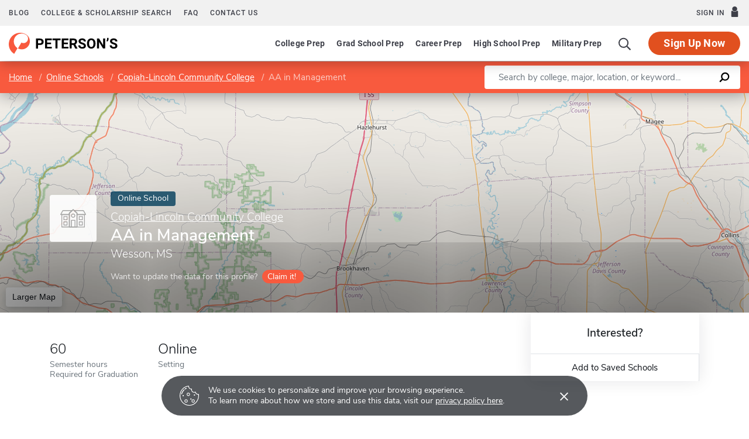

--- FILE ---
content_type: text/css
request_url: https://www.petersons.com/css/app.css?id=ea29ef9cd0abaa5897a1eff2732b7f00
body_size: 47591
content:
@charset "UTF-8";@font-face{font-display:swap;font-family:Nunito Sans;font-style:normal;font-weight:700;src:url(/new/fonts/NunitoSans/NunitoSans-Bold.woff2) format("woff2")}@font-face{font-display:swap;font-family:Nunito Sans;font-style:normal;font-weight:600;src:url(/new/fonts/NunitoSans/NunitoSans-SemiBold.woff2) format("woff2")}@font-face{font-display:swap;font-family:Nunito Sans;font-style:normal;font-weight:400;src:url(/new/fonts/NunitoSans/NunitoSans-Regular.woff2) format("woff2")}@font-face{font-display:swap;font-family:Nunito Sans;font-style:normal;font-weight:300;src:url(/new/fonts/NunitoSans/NunitoSans-Light.woff2) format("woff2")}@font-face{font-display:swap;font-family:Nunito;font-style:normal;font-weight:700;src:url(/new/fonts/Nunito/Nunito-Bold.woff2) format("woff2")}@font-face{font-display:swap;font-family:Nunito;font-style:normal;font-weight:600;src:url(/new/fonts/Nunito/Nunito-Medium.woff2) format("woff2")}@font-face{font-display:swap;font-family:Nunito;font-style:normal;font-weight:400;src:url(/new/fonts/Nunito/Nunito-Regular.woff2) format("woff2")}@font-face{font-display:swap;font-family:Nunito;font-style:normal;font-weight:300;src:url(/new/fonts/Nunito/Nunito-Light.woff2) format("woff2")}@font-face{font-display:swap;font-family:Roboto;font-style:normal;font-weight:500;src:url(/new/fonts/Roboto/Roboto-Medium.woff2) format("woff2")}@font-face{font-display:swap;font-family:Roboto;font-style:normal;font-weight:700;src:url(/new/fonts/Roboto/Roboto-Bold.woff2) format("woff2")}@font-face{font-display:swap;font-family:Roboto;font-style:normal;font-weight:300;src:url(/new/fonts/Roboto/Roboto-Light.woff2) format("woff2")}@font-face{font-display:swap;font-family:Roboto;font-style:normal;font-weight:400;src:url(/new/fonts/Roboto/Roboto-Regular.woff2) format("woff2")}.pu-icon{display:inline-flex;font-size:1rem;vertical-align:middle}.pu-icon svg{height:1em;width:1em}.pu-icon svg *{fill:currentColor}:root{--blue:#007bff;--indigo:#6610f2;--purple:#6f42c1;--pink:#e83e8c;--red:#dc3545;--orange:#f85a3e;--green:#28a745;--teal:#00798c;--cyan:#17a2b8;--white:#fff;--gray:#6c757d;--gray-dark:#343a40;--primary:#f85a3e;--secondary:#4587ad;--success:#28a745;--info:#17a2b8;--warning:#fec751;--danger:#dc3545;--light:#f0f3f7;--dark:#0f1319;--facebook:#3b5998;--google:#f2f2f2;--twitter:#1da1f2;--youtube:red;--rmi:#53b97e;--yellow:#fec751;--breakpoint-xs:0;--breakpoint-sm:576px;--breakpoint-md:768px;--breakpoint-lg:992px;--breakpoint-xl:1200px;--font-family-sans-serif:-apple-system,BlinkMacSystemFont,"Segoe UI",Roboto,"Helvetica Neue",Arial,"Noto Sans","Liberation Sans",sans-serif,"Apple Color Emoji","Segoe UI Emoji","Segoe UI Symbol","Noto Color Emoji";--font-family-monospace:SFMono-Regular,Menlo,Monaco,Consolas,"Liberation Mono","Courier New",monospace}*,:after,:before{box-sizing:border-box}html{-webkit-text-size-adjust:100%;-webkit-tap-highlight-color:rgba(0,0,0,0);font-family:sans-serif;line-height:1.15}article,aside,figcaption,figure,footer,header,hgroup,main,nav,section{display:block}body{background-color:#fff;color:#212529;font-size:1rem;font-weight:400;line-height:1.5;margin:0;text-align:left}[tabindex="-1"]:focus:not(:focus-visible){outline:0!important}hr{box-sizing:content-box;height:0;overflow:visible}h1,h2,h3,h4,h5,h6{margin-bottom:.5rem;margin-top:0}p{margin-bottom:1rem;margin-top:0}abbr[data-original-title],abbr[title]{border-bottom:0;cursor:help;text-decoration:underline;-webkit-text-decoration:underline dotted;text-decoration:underline dotted;-webkit-text-decoration-skip-ink:none;text-decoration-skip-ink:none}address{font-style:normal;line-height:inherit}address,dl,ol,ul{margin-bottom:1rem}dl,ol,ul{margin-top:0}ol ol,ol ul,ul ol,ul ul{margin-bottom:0}dt{font-weight:700}dd{margin-bottom:.5rem;margin-left:0}blockquote{margin:0 0 1rem}b,strong{font-weight:bolder}small{font-size:80%}sub,sup{font-size:75%;line-height:0;position:relative;vertical-align:baseline}sub{bottom:-.25em}sup{top:-.5em}a{background-color:transparent;color:#f85a3e}a,a:hover{text-decoration:none}a:hover{color:#f74525}a:not([href]):not([class]),a:not([href]):not([class]):hover{color:inherit;text-decoration:none}code,kbd,pre,samp{font-family:SFMono-Regular,Menlo,Monaco,Consolas,Liberation Mono,Courier New,monospace;font-size:1em}pre{-ms-overflow-style:scrollbar;margin-bottom:1rem;margin-top:0;overflow:auto}figure{margin:0 0 1rem}img{border-style:none}img,svg{vertical-align:middle}svg{overflow:hidden}table{border-collapse:collapse}caption{caption-side:bottom;color:#6c757d;padding-bottom:.75rem;padding-top:.75rem;text-align:left}th{text-align:inherit;text-align:-webkit-match-parent}label{display:inline-block;margin-bottom:.5rem}button{border-radius:0}button:focus:not(:focus-visible){outline:0}button,input,optgroup,select,textarea{font-family:inherit;font-size:inherit;line-height:inherit;margin:0}button,input{overflow:visible}button,select{text-transform:none}[role=button]{cursor:pointer}select{word-wrap:normal}[type=button],[type=reset],[type=submit],button{-webkit-appearance:button}[type=button]:not(:disabled),[type=reset]:not(:disabled),[type=submit]:not(:disabled),button:not(:disabled){cursor:pointer}[type=button]::-moz-focus-inner,[type=reset]::-moz-focus-inner,[type=submit]::-moz-focus-inner,button::-moz-focus-inner{border-style:none;padding:0}input[type=checkbox],input[type=radio]{box-sizing:border-box;padding:0}textarea{overflow:auto;resize:vertical}fieldset{border:0;margin:0;min-width:0;padding:0}legend{color:inherit;display:block;font-size:1.5rem;line-height:inherit;margin-bottom:.5rem;max-width:100%;padding:0;white-space:normal;width:100%}progress{vertical-align:baseline}[type=number]::-webkit-inner-spin-button,[type=number]::-webkit-outer-spin-button{height:auto}[type=search]{-webkit-appearance:none;outline-offset:-2px}[type=search]::-webkit-search-decoration{-webkit-appearance:none}::-webkit-file-upload-button{-webkit-appearance:button;font:inherit}output{display:inline-block}summary{cursor:pointer;display:list-item}template{display:none}[hidden]{display:none!important}.h1,.h2,.h3,.h4,.h5,.h6,h1,h2,h3,h4,h5,h6{font-family:Nunito Sans,sans-serif,ui-sans-serif,system-ui,-apple-system,BlinkMacSystemFont,Segoe UI,Roboto,Helvetica Neue,Arial,Noto Sans,Apple Color Emoji,Segoe UI Emoji,Segoe UI Symbol,Noto Color Emoji;font-weight:500;line-height:1.2;margin-bottom:.5rem}.h1,h1{font-size:2.5rem}.h2,h2{font-size:2rem}.h3,h3{font-size:1.75rem}.h4,h4{font-size:1.5rem}.h5,h5{font-size:1.1875rem}.h6,h6{font-size:1rem}.lead{font-size:1.25rem;font-weight:300}.display-1{font-size:6rem}.display-1,.display-2{font-weight:300;line-height:1.2}.display-2{font-size:5.5rem}.display-3{font-size:4.5rem}.display-3,.display-4{font-weight:300;line-height:1.2}.display-4{font-size:3.5rem}hr{border:0;border-top:1px solid rgba(0,0,0,.1);margin-bottom:1rem;margin-top:1rem}.small,small{font-size:80%;font-weight:400}.mark,mark{background-color:#fcf8e3;padding:.2em}.list-inline,.list-unstyled{list-style:none;padding-left:0}.list-inline-item{display:inline-block}.list-inline-item:not(:last-child){margin-right:.5rem}.initialism{font-size:90%;text-transform:uppercase}.blockquote{font-size:1.25rem;margin-bottom:1rem}.blockquote-footer{color:#6c757d;display:block;font-size:80%}.blockquote-footer:before{content:"— "}.img-fluid,.img-thumbnail{height:auto;max-width:100%}.img-thumbnail{background-color:#fff;border:1px solid #dee2e6;border-radius:.25rem;padding:.25rem}.figure{display:inline-block}.figure-img{line-height:1;margin-bottom:.5rem}.figure-caption{color:#6c757d;font-size:90%}code{word-wrap:break-word;color:#e83e8c;font-size:87.5%}a>code{color:inherit}kbd{background-color:#212529;border-radius:.2rem;color:#fff;font-size:87.5%;padding:.2rem .4rem}kbd kbd{font-size:100%;font-weight:700;padding:0}pre{color:#212529;display:block;font-size:87.5%}pre code{color:inherit;font-size:inherit;word-break:normal}.pre-scrollable{max-height:340px;overflow-y:scroll}.container,.container-fluid,.container-lg,.container-md,.container-sm,.container-xl{margin-left:auto;margin-right:auto;padding-left:15px;padding-right:15px;width:100%}@media (min-width:576px){.container,.container-sm{max-width:540px}}@media (min-width:768px){.container,.container-md,.container-sm{max-width:720px}}@media (min-width:992px){.container,.container-lg,.container-md,.container-sm{max-width:960px}}@media (min-width:1200px){.container,.container-lg,.container-md,.container-sm,.container-xl{max-width:1140px}}.row{display:flex;flex-wrap:wrap;margin-left:-15px;margin-right:-15px}.no-gutters{margin-left:0;margin-right:0}.no-gutters>.col,.no-gutters>[class*=col-]{padding-left:0;padding-right:0}.col,.col-1,.col-2,.col-3,.col-4,.col-5,.col-6,.col-7,.col-8,.col-9,.col-10,.col-11,.col-12,.col-auto,.col-lg,.col-lg-1,.col-lg-2,.col-lg-3,.col-lg-4,.col-lg-5,.col-lg-6,.col-lg-7,.col-lg-8,.col-lg-9,.col-lg-10,.col-lg-11,.col-lg-12,.col-lg-auto,.col-md,.col-md-1,.col-md-2,.col-md-3,.col-md-4,.col-md-5,.col-md-6,.col-md-7,.col-md-8,.col-md-9,.col-md-10,.col-md-11,.col-md-12,.col-md-auto,.col-sm,.col-sm-1,.col-sm-2,.col-sm-3,.col-sm-4,.col-sm-5,.col-sm-6,.col-sm-7,.col-sm-8,.col-sm-9,.col-sm-10,.col-sm-11,.col-sm-12,.col-sm-auto,.col-xl,.col-xl-1,.col-xl-2,.col-xl-3,.col-xl-4,.col-xl-5,.col-xl-6,.col-xl-7,.col-xl-8,.col-xl-9,.col-xl-10,.col-xl-11,.col-xl-12,.col-xl-auto{padding-left:15px;padding-right:15px;position:relative;width:100%}.col{flex-basis:0;flex-grow:1;max-width:100%}.row-cols-1>*{flex:0 0 100%;max-width:100%}.row-cols-2>*{flex:0 0 50%;max-width:50%}.row-cols-3>*{flex:0 0 33.3333333333%;max-width:33.3333333333%}.row-cols-4>*{flex:0 0 25%;max-width:25%}.row-cols-5>*{flex:0 0 20%;max-width:20%}.row-cols-6>*{flex:0 0 16.6666666667%;max-width:16.6666666667%}.col-auto{flex:0 0 auto;max-width:100%;width:auto}.col-1{flex:0 0 8.33333333%;max-width:8.33333333%}.col-2{flex:0 0 16.66666667%;max-width:16.66666667%}.col-3{flex:0 0 25%;max-width:25%}.col-4{flex:0 0 33.33333333%;max-width:33.33333333%}.col-5{flex:0 0 41.66666667%;max-width:41.66666667%}.col-6{flex:0 0 50%;max-width:50%}.col-7{flex:0 0 58.33333333%;max-width:58.33333333%}.col-8{flex:0 0 66.66666667%;max-width:66.66666667%}.col-9{flex:0 0 75%;max-width:75%}.col-10{flex:0 0 83.33333333%;max-width:83.33333333%}.col-11{flex:0 0 91.66666667%;max-width:91.66666667%}.col-12{flex:0 0 100%;max-width:100%}.order-first{order:-1}.order-last{order:13}.order-0{order:0}.order-1{order:1}.order-2{order:2}.order-3{order:3}.order-4{order:4}.order-5{order:5}.order-6{order:6}.order-7{order:7}.order-8{order:8}.order-9{order:9}.order-10{order:10}.order-11{order:11}.order-12{order:12}.offset-1{margin-left:8.33333333%}.offset-2{margin-left:16.66666667%}.offset-3{margin-left:25%}.offset-4{margin-left:33.33333333%}.offset-5{margin-left:41.66666667%}.offset-6{margin-left:50%}.offset-7{margin-left:58.33333333%}.offset-8{margin-left:66.66666667%}.offset-9{margin-left:75%}.offset-10{margin-left:83.33333333%}.offset-11{margin-left:91.66666667%}@media (min-width:576px){.col-sm{flex-basis:0;flex-grow:1;max-width:100%}.row-cols-sm-1>*{flex:0 0 100%;max-width:100%}.row-cols-sm-2>*{flex:0 0 50%;max-width:50%}.row-cols-sm-3>*{flex:0 0 33.3333333333%;max-width:33.3333333333%}.row-cols-sm-4>*{flex:0 0 25%;max-width:25%}.row-cols-sm-5>*{flex:0 0 20%;max-width:20%}.row-cols-sm-6>*{flex:0 0 16.6666666667%;max-width:16.6666666667%}.col-sm-auto{flex:0 0 auto;max-width:100%;width:auto}.col-sm-1{flex:0 0 8.33333333%;max-width:8.33333333%}.col-sm-2{flex:0 0 16.66666667%;max-width:16.66666667%}.col-sm-3{flex:0 0 25%;max-width:25%}.col-sm-4{flex:0 0 33.33333333%;max-width:33.33333333%}.col-sm-5{flex:0 0 41.66666667%;max-width:41.66666667%}.col-sm-6{flex:0 0 50%;max-width:50%}.col-sm-7{flex:0 0 58.33333333%;max-width:58.33333333%}.col-sm-8{flex:0 0 66.66666667%;max-width:66.66666667%}.col-sm-9{flex:0 0 75%;max-width:75%}.col-sm-10{flex:0 0 83.33333333%;max-width:83.33333333%}.col-sm-11{flex:0 0 91.66666667%;max-width:91.66666667%}.col-sm-12{flex:0 0 100%;max-width:100%}.order-sm-first{order:-1}.order-sm-last{order:13}.order-sm-0{order:0}.order-sm-1{order:1}.order-sm-2{order:2}.order-sm-3{order:3}.order-sm-4{order:4}.order-sm-5{order:5}.order-sm-6{order:6}.order-sm-7{order:7}.order-sm-8{order:8}.order-sm-9{order:9}.order-sm-10{order:10}.order-sm-11{order:11}.order-sm-12{order:12}.offset-sm-0{margin-left:0}.offset-sm-1{margin-left:8.33333333%}.offset-sm-2{margin-left:16.66666667%}.offset-sm-3{margin-left:25%}.offset-sm-4{margin-left:33.33333333%}.offset-sm-5{margin-left:41.66666667%}.offset-sm-6{margin-left:50%}.offset-sm-7{margin-left:58.33333333%}.offset-sm-8{margin-left:66.66666667%}.offset-sm-9{margin-left:75%}.offset-sm-10{margin-left:83.33333333%}.offset-sm-11{margin-left:91.66666667%}}@media (min-width:768px){.col-md{flex-basis:0;flex-grow:1;max-width:100%}.row-cols-md-1>*{flex:0 0 100%;max-width:100%}.row-cols-md-2>*{flex:0 0 50%;max-width:50%}.row-cols-md-3>*{flex:0 0 33.3333333333%;max-width:33.3333333333%}.row-cols-md-4>*{flex:0 0 25%;max-width:25%}.row-cols-md-5>*{flex:0 0 20%;max-width:20%}.row-cols-md-6>*{flex:0 0 16.6666666667%;max-width:16.6666666667%}.col-md-auto{flex:0 0 auto;max-width:100%;width:auto}.col-md-1{flex:0 0 8.33333333%;max-width:8.33333333%}.col-md-2{flex:0 0 16.66666667%;max-width:16.66666667%}.col-md-3{flex:0 0 25%;max-width:25%}.col-md-4{flex:0 0 33.33333333%;max-width:33.33333333%}.col-md-5{flex:0 0 41.66666667%;max-width:41.66666667%}.col-md-6{flex:0 0 50%;max-width:50%}.col-md-7{flex:0 0 58.33333333%;max-width:58.33333333%}.col-md-8{flex:0 0 66.66666667%;max-width:66.66666667%}.col-md-9{flex:0 0 75%;max-width:75%}.col-md-10{flex:0 0 83.33333333%;max-width:83.33333333%}.col-md-11{flex:0 0 91.66666667%;max-width:91.66666667%}.col-md-12{flex:0 0 100%;max-width:100%}.order-md-first{order:-1}.order-md-last{order:13}.order-md-0{order:0}.order-md-1{order:1}.order-md-2{order:2}.order-md-3{order:3}.order-md-4{order:4}.order-md-5{order:5}.order-md-6{order:6}.order-md-7{order:7}.order-md-8{order:8}.order-md-9{order:9}.order-md-10{order:10}.order-md-11{order:11}.order-md-12{order:12}.offset-md-0{margin-left:0}.offset-md-1{margin-left:8.33333333%}.offset-md-2{margin-left:16.66666667%}.offset-md-3{margin-left:25%}.offset-md-4{margin-left:33.33333333%}.offset-md-5{margin-left:41.66666667%}.offset-md-6{margin-left:50%}.offset-md-7{margin-left:58.33333333%}.offset-md-8{margin-left:66.66666667%}.offset-md-9{margin-left:75%}.offset-md-10{margin-left:83.33333333%}.offset-md-11{margin-left:91.66666667%}}@media (min-width:992px){.col-lg{flex-basis:0;flex-grow:1;max-width:100%}.row-cols-lg-1>*{flex:0 0 100%;max-width:100%}.row-cols-lg-2>*{flex:0 0 50%;max-width:50%}.row-cols-lg-3>*{flex:0 0 33.3333333333%;max-width:33.3333333333%}.row-cols-lg-4>*{flex:0 0 25%;max-width:25%}.row-cols-lg-5>*{flex:0 0 20%;max-width:20%}.row-cols-lg-6>*{flex:0 0 16.6666666667%;max-width:16.6666666667%}.col-lg-auto{flex:0 0 auto;max-width:100%;width:auto}.col-lg-1{flex:0 0 8.33333333%;max-width:8.33333333%}.col-lg-2{flex:0 0 16.66666667%;max-width:16.66666667%}.col-lg-3{flex:0 0 25%;max-width:25%}.col-lg-4{flex:0 0 33.33333333%;max-width:33.33333333%}.col-lg-5{flex:0 0 41.66666667%;max-width:41.66666667%}.col-lg-6{flex:0 0 50%;max-width:50%}.col-lg-7{flex:0 0 58.33333333%;max-width:58.33333333%}.col-lg-8{flex:0 0 66.66666667%;max-width:66.66666667%}.col-lg-9{flex:0 0 75%;max-width:75%}.col-lg-10{flex:0 0 83.33333333%;max-width:83.33333333%}.col-lg-11{flex:0 0 91.66666667%;max-width:91.66666667%}.col-lg-12{flex:0 0 100%;max-width:100%}.order-lg-first{order:-1}.order-lg-last{order:13}.order-lg-0{order:0}.order-lg-1{order:1}.order-lg-2{order:2}.order-lg-3{order:3}.order-lg-4{order:4}.order-lg-5{order:5}.order-lg-6{order:6}.order-lg-7{order:7}.order-lg-8{order:8}.order-lg-9{order:9}.order-lg-10{order:10}.order-lg-11{order:11}.order-lg-12{order:12}.offset-lg-0{margin-left:0}.offset-lg-1{margin-left:8.33333333%}.offset-lg-2{margin-left:16.66666667%}.offset-lg-3{margin-left:25%}.offset-lg-4{margin-left:33.33333333%}.offset-lg-5{margin-left:41.66666667%}.offset-lg-6{margin-left:50%}.offset-lg-7{margin-left:58.33333333%}.offset-lg-8{margin-left:66.66666667%}.offset-lg-9{margin-left:75%}.offset-lg-10{margin-left:83.33333333%}.offset-lg-11{margin-left:91.66666667%}}@media (min-width:1200px){.col-xl{flex-basis:0;flex-grow:1;max-width:100%}.row-cols-xl-1>*{flex:0 0 100%;max-width:100%}.row-cols-xl-2>*{flex:0 0 50%;max-width:50%}.row-cols-xl-3>*{flex:0 0 33.3333333333%;max-width:33.3333333333%}.row-cols-xl-4>*{flex:0 0 25%;max-width:25%}.row-cols-xl-5>*{flex:0 0 20%;max-width:20%}.row-cols-xl-6>*{flex:0 0 16.6666666667%;max-width:16.6666666667%}.col-xl-auto{flex:0 0 auto;max-width:100%;width:auto}.col-xl-1{flex:0 0 8.33333333%;max-width:8.33333333%}.col-xl-2{flex:0 0 16.66666667%;max-width:16.66666667%}.col-xl-3{flex:0 0 25%;max-width:25%}.col-xl-4{flex:0 0 33.33333333%;max-width:33.33333333%}.col-xl-5{flex:0 0 41.66666667%;max-width:41.66666667%}.col-xl-6{flex:0 0 50%;max-width:50%}.col-xl-7{flex:0 0 58.33333333%;max-width:58.33333333%}.col-xl-8{flex:0 0 66.66666667%;max-width:66.66666667%}.col-xl-9{flex:0 0 75%;max-width:75%}.col-xl-10{flex:0 0 83.33333333%;max-width:83.33333333%}.col-xl-11{flex:0 0 91.66666667%;max-width:91.66666667%}.col-xl-12{flex:0 0 100%;max-width:100%}.order-xl-first{order:-1}.order-xl-last{order:13}.order-xl-0{order:0}.order-xl-1{order:1}.order-xl-2{order:2}.order-xl-3{order:3}.order-xl-4{order:4}.order-xl-5{order:5}.order-xl-6{order:6}.order-xl-7{order:7}.order-xl-8{order:8}.order-xl-9{order:9}.order-xl-10{order:10}.order-xl-11{order:11}.order-xl-12{order:12}.offset-xl-0{margin-left:0}.offset-xl-1{margin-left:8.33333333%}.offset-xl-2{margin-left:16.66666667%}.offset-xl-3{margin-left:25%}.offset-xl-4{margin-left:33.33333333%}.offset-xl-5{margin-left:41.66666667%}.offset-xl-6{margin-left:50%}.offset-xl-7{margin-left:58.33333333%}.offset-xl-8{margin-left:66.66666667%}.offset-xl-9{margin-left:75%}.offset-xl-10{margin-left:83.33333333%}.offset-xl-11{margin-left:91.66666667%}}.table{color:#212529;margin-bottom:1rem;width:100%}.table td,.table th{border-top:1px solid #dee2e6;padding:.75rem;vertical-align:top}.table thead th{border-bottom:2px solid #dee2e6;vertical-align:bottom}.table tbody+tbody{border-top:2px solid #dee2e6}.table-sm td,.table-sm th{padding:.3rem}.table-bordered,.table-bordered td,.table-bordered th{border:1px solid #dee2e6}.table-bordered thead td,.table-bordered thead th{border-bottom-width:2px}.table-borderless tbody+tbody,.table-borderless td,.table-borderless th,.table-borderless thead th{border:0}.table-striped tbody tr:nth-of-type(odd){background-color:rgba(0,0,0,.05)}.table-hover tbody tr:hover{background-color:rgba(0,0,0,.075);color:#212529}.table-primary,.table-primary>td,.table-primary>th{background-color:#fdd1c9}.table-primary tbody+tbody,.table-primary td,.table-primary th,.table-primary thead th{border-color:#fba99b}.table-hover .table-primary:hover,.table-hover .table-primary:hover>td,.table-hover .table-primary:hover>th{background-color:#fcbcb0}.table-secondary,.table-secondary>td,.table-secondary>th{background-color:#cbdde8}.table-secondary tbody+tbody,.table-secondary td,.table-secondary th,.table-secondary thead th{border-color:#9ec1d4}.table-hover .table-secondary:hover,.table-hover .table-secondary:hover>td,.table-hover .table-secondary:hover>th{background-color:#b9d1e0}.table-success,.table-success>td,.table-success>th{background-color:#c3e6cb}.table-success tbody+tbody,.table-success td,.table-success th,.table-success thead th{border-color:#8fd19e}.table-hover .table-success:hover,.table-hover .table-success:hover>td,.table-hover .table-success:hover>th{background-color:#b1dfbb}.table-info,.table-info>td,.table-info>th{background-color:#bee5eb}.table-info tbody+tbody,.table-info td,.table-info th,.table-info thead th{border-color:#86cfda}.table-hover .table-info:hover,.table-hover .table-info:hover>td,.table-hover .table-info:hover>th{background-color:#abdde5}.table-warning,.table-warning>td,.table-warning>th{background-color:#ffefce}.table-warning tbody+tbody,.table-warning td,.table-warning th,.table-warning thead th{border-color:#fee2a5}.table-hover .table-warning:hover,.table-hover .table-warning:hover>td,.table-hover .table-warning:hover>th{background-color:#ffe7b5}.table-danger,.table-danger>td,.table-danger>th{background-color:#f5c6cb}.table-danger tbody+tbody,.table-danger td,.table-danger th,.table-danger thead th{border-color:#ed969e}.table-hover .table-danger:hover,.table-hover .table-danger:hover>td,.table-hover .table-danger:hover>th{background-color:#f1b0b7}.table-light,.table-light>td,.table-light>th{background-color:#fbfcfd}.table-light tbody+tbody,.table-light td,.table-light th,.table-light thead th{border-color:#f7f9fb}.table-hover .table-light:hover,.table-hover .table-light:hover>td,.table-hover .table-light:hover>th{background-color:#eaeff5}.table-dark,.table-dark>td,.table-dark>th{background-color:#bcbdbf}.table-dark tbody+tbody,.table-dark td,.table-dark th,.table-dark thead th{border-color:#828487}.table-hover .table-dark:hover,.table-hover .table-dark:hover>td,.table-hover .table-dark:hover>th{background-color:#afb0b3}.table-facebook,.table-facebook>td,.table-facebook>th{background-color:#c8d1e2}.table-facebook tbody+tbody,.table-facebook td,.table-facebook th,.table-facebook thead th{border-color:#99a9c9}.table-hover .table-facebook:hover,.table-hover .table-facebook:hover>td,.table-hover .table-facebook:hover>th{background-color:#b7c3d9}.table-google,.table-google>td,.table-google>th{background-color:#fbfbfb}.table-google tbody+tbody,.table-google td,.table-google th,.table-google thead th{border-color:#f8f8f8}.table-hover .table-google:hover,.table-hover .table-google:hover>td,.table-hover .table-google:hover>th{background-color:#eee}.table-twitter,.table-twitter>td,.table-twitter>th{background-color:#c0e5fb}.table-twitter tbody+tbody,.table-twitter td,.table-twitter th,.table-twitter thead th{border-color:#89cef8}.table-hover .table-twitter:hover,.table-hover .table-twitter:hover>td,.table-hover .table-twitter:hover>th{background-color:#a8dbf9}.table-youtube,.table-youtube>td,.table-youtube>th{background-color:#ffb8b8}.table-youtube tbody+tbody,.table-youtube td,.table-youtube th,.table-youtube thead th{border-color:#ff7a7a}.table-hover .table-youtube:hover,.table-hover .table-youtube:hover>td,.table-hover .table-youtube:hover>th{background-color:#ff9f9f}.table-rmi,.table-rmi>td,.table-rmi>th{background-color:#cfebdb}.table-rmi tbody+tbody,.table-rmi td,.table-rmi th,.table-rmi thead th{border-color:#a6dbbc}.table-hover .table-rmi:hover,.table-hover .table-rmi:hover>td,.table-hover .table-rmi:hover>th{background-color:#bde4ce}.table-yellow,.table-yellow>td,.table-yellow>th{background-color:#ffefce}.table-yellow tbody+tbody,.table-yellow td,.table-yellow th,.table-yellow thead th{border-color:#fee2a5}.table-hover .table-yellow:hover,.table-hover .table-yellow:hover>td,.table-hover .table-yellow:hover>th{background-color:#ffe7b5}.table-active,.table-active>td,.table-active>th,.table-hover .table-active:hover,.table-hover .table-active:hover>td,.table-hover .table-active:hover>th{background-color:rgba(0,0,0,.075)}.table .thead-dark th{background-color:#343a40;border-color:#454d55;color:#fff}.table .thead-light th{background-color:#e9ecef;border-color:#dee2e6;color:#495057}.table-dark{background-color:#343a40;color:#fff}.table-dark td,.table-dark th,.table-dark thead th{border-color:#454d55}.table-dark.table-bordered{border:0}.table-dark.table-striped tbody tr:nth-of-type(odd){background-color:hsla(0,0%,100%,.05)}.table-dark.table-hover tbody tr:hover{background-color:hsla(0,0%,100%,.075);color:#fff}@media (max-width:575.98px){.table-responsive-sm{-webkit-overflow-scrolling:touch;display:block;overflow-x:auto;width:100%}.table-responsive-sm>.table-bordered{border:0}}@media (max-width:767.98px){.table-responsive-md{-webkit-overflow-scrolling:touch;display:block;overflow-x:auto;width:100%}.table-responsive-md>.table-bordered{border:0}}@media (max-width:991.98px){.table-responsive-lg{-webkit-overflow-scrolling:touch;display:block;overflow-x:auto;width:100%}.table-responsive-lg>.table-bordered{border:0}}@media (max-width:1199.98px){.table-responsive-xl{-webkit-overflow-scrolling:touch;display:block;overflow-x:auto;width:100%}.table-responsive-xl>.table-bordered{border:0}}.table-responsive{-webkit-overflow-scrolling:touch;display:block;overflow-x:auto;width:100%}.table-responsive>.table-bordered{border:0}.form-control{background-clip:padding-box;background-color:#fff;border:1px solid #ced4da;border-radius:.25rem;color:#495057;display:block;font-size:1rem;font-weight:400;height:calc(1.5em + .75rem + 2px);line-height:1.5;padding:.375rem .75rem;transition:border-color .15s ease-in-out,box-shadow .15s ease-in-out;width:100%}@media (prefers-reduced-motion:reduce){.form-control{transition:none}}.form-control::-ms-expand{background-color:transparent;border:0}.form-control:focus{background-color:#fff;border-color:#fcc3b9;box-shadow:0 0 0 .2rem rgba(248,90,62,.25);color:#495057;outline:0}.form-control::-moz-placeholder{color:#6c757d;opacity:1}.form-control:-ms-input-placeholder{color:#6c757d;opacity:1}.form-control::placeholder{color:#6c757d;opacity:1}.form-control:disabled,.form-control[readonly]{background-color:#e9ecef;opacity:1}input[type=date].form-control,input[type=datetime-local].form-control,input[type=month].form-control,input[type=time].form-control{-webkit-appearance:none;-moz-appearance:none;appearance:none}select.form-control:-moz-focusring{color:transparent;text-shadow:0 0 0 #495057}select.form-control:focus::-ms-value{background-color:#fff;color:#495057}.form-control-file,.form-control-range{display:block;width:100%}.col-form-label{font-size:inherit;line-height:1.5;margin-bottom:0;padding-bottom:calc(.375rem + 1px);padding-top:calc(.375rem + 1px)}.col-form-label-lg{font-size:1.25rem;line-height:1.5;padding-bottom:calc(.5rem + 1px);padding-top:calc(.5rem + 1px)}.col-form-label-sm{font-size:.875rem;line-height:1.5;padding-bottom:calc(.25rem + 1px);padding-top:calc(.25rem + 1px)}.form-control-plaintext{background-color:transparent;border:solid transparent;border-width:1px 0;color:#212529;display:block;font-size:1rem;line-height:1.5;margin-bottom:0;padding:.375rem 0;width:100%}.form-control-plaintext.form-control-lg,.form-control-plaintext.form-control-sm{padding-left:0;padding-right:0}.form-control-sm{border-radius:.2rem;font-size:.875rem;height:calc(1.5em + .5rem + 2px);line-height:1.5;padding:.25rem .5rem}.form-control-lg{border-radius:.3rem;font-size:1.25rem;height:calc(1.5em + 1rem + 2px);line-height:1.5;padding:.5rem 1rem}select.form-control[multiple],select.form-control[size],textarea.form-control{height:auto}.form-group{margin-bottom:1rem}.form-text{display:block;margin-top:.25rem}.form-row{display:flex;flex-wrap:wrap;margin-left:-5px;margin-right:-5px}.form-row>.col,.form-row>[class*=col-]{padding-left:5px;padding-right:5px}.form-check{display:block;padding-left:1.25rem;position:relative}.form-check-input{margin-left:-1.25rem;margin-top:.3rem;position:absolute}.form-check-input:disabled~.form-check-label,.form-check-input[disabled]~.form-check-label{color:#6c757d}.form-check-label{margin-bottom:0}.form-check-inline{align-items:center;display:inline-flex;margin-right:.75rem;padding-left:0}.form-check-inline .form-check-input{margin-left:0;margin-right:.3125rem;margin-top:0;position:static}.valid-feedback{color:#28a745;display:none;font-size:80%;margin-top:.25rem;width:100%}.valid-tooltip{background-color:rgba(40,167,69,.9);border-radius:.25rem;color:#fff;display:none;font-size:.75rem;left:0;line-height:1.5;margin-top:.1rem;max-width:100%;padding:.25rem .5rem;position:absolute;top:100%;z-index:5}.form-row>.col>.valid-tooltip,.form-row>[class*=col-]>.valid-tooltip{left:5px}.is-valid~.valid-feedback,.is-valid~.valid-tooltip,.was-validated :valid~.valid-feedback,.was-validated :valid~.valid-tooltip{display:block}.form-control.is-valid,.was-validated .form-control:valid{background-image:url("data:image/svg+xml;charset=utf-8,%3Csvg xmlns='http://www.w3.org/2000/svg' width='8' height='8'%3E%3Cpath fill='%2328a745' d='M2.3 6.73.6 4.53c-.4-1.04.46-1.4 1.1-.8l1.1 1.4 3.4-3.8c.6-.63 1.6-.27 1.2.7l-4 4.6c-.43.5-.8.4-1.1.1z'/%3E%3C/svg%3E");background-position:right calc(.375em + .1875rem) center;background-repeat:no-repeat;background-size:calc(.75em + .375rem) calc(.75em + .375rem);border-color:#28a745;padding-right:calc(1.5em + .75rem)!important}.form-control.is-valid:focus,.was-validated .form-control:valid:focus{border-color:#28a745;box-shadow:0 0 0 .2rem rgba(40,167,69,.25)}.was-validated select.form-control:valid,select.form-control.is-valid{background-position:right 1.5rem center;padding-right:3rem!important}.was-validated textarea.form-control:valid,textarea.form-control.is-valid{background-position:top calc(.375em + .1875rem) right calc(.375em + .1875rem);padding-right:calc(1.5em + .75rem)}.custom-select.is-valid,.was-validated .custom-select:valid{background:url("data:image/svg+xml;charset=utf-8,%3Csvg xmlns='http://www.w3.org/2000/svg' width='4' height='5'%3E%3Cpath fill='%23343a40' d='M2 0 0 2h4zm0 5L0 3h4z'/%3E%3C/svg%3E") right .75rem center/8px 10px no-repeat,#fff url("data:image/svg+xml;charset=utf-8,%3Csvg xmlns='http://www.w3.org/2000/svg' width='8' height='8'%3E%3Cpath fill='%2328a745' d='M2.3 6.73.6 4.53c-.4-1.04.46-1.4 1.1-.8l1.1 1.4 3.4-3.8c.6-.63 1.6-.27 1.2.7l-4 4.6c-.43.5-.8.4-1.1.1z'/%3E%3C/svg%3E") center right 1.75rem/calc(.75em + .375rem) calc(.75em + .375rem) no-repeat;border-color:#28a745;padding-right:calc(.75em + 2.3125rem)!important}.custom-select.is-valid:focus,.was-validated .custom-select:valid:focus{border-color:#28a745;box-shadow:0 0 0 .2rem rgba(40,167,69,.25)}.form-check-input.is-valid~.form-check-label,.was-validated .form-check-input:valid~.form-check-label{color:#28a745}.form-check-input.is-valid~.valid-feedback,.form-check-input.is-valid~.valid-tooltip,.was-validated .form-check-input:valid~.valid-feedback,.was-validated .form-check-input:valid~.valid-tooltip{display:block}.custom-control-input.is-valid~.custom-control-label,.was-validated .custom-control-input:valid~.custom-control-label{color:#28a745}.custom-control-input.is-valid~.custom-control-label:before,.was-validated .custom-control-input:valid~.custom-control-label:before{border-color:#28a745}.custom-control-input.is-valid:checked~.custom-control-label:before,.was-validated .custom-control-input:valid:checked~.custom-control-label:before{background-color:#34ce57;border-color:#34ce57}.custom-control-input.is-valid:focus~.custom-control-label:before,.was-validated .custom-control-input:valid:focus~.custom-control-label:before{box-shadow:0 0 0 .2rem rgba(40,167,69,.25)}.custom-control-input.is-valid:focus:not(:checked)~.custom-control-label:before,.was-validated .custom-control-input:valid:focus:not(:checked)~.custom-control-label:before{border-color:#28a745}.custom-file-input.is-valid~.custom-file-label,.was-validated .custom-file-input:valid~.custom-file-label{border-color:#28a745}.custom-file-input.is-valid:focus~.custom-file-label,.was-validated .custom-file-input:valid:focus~.custom-file-label{border-color:#28a745;box-shadow:0 0 0 .2rem rgba(40,167,69,.25)}.invalid-feedback{color:#dc3545;display:none;font-size:80%;margin-top:.25rem;width:100%}.invalid-tooltip{background-color:rgba(220,53,69,.9);border-radius:.25rem;color:#fff;display:none;font-size:.75rem;left:0;line-height:1.5;margin-top:.1rem;max-width:100%;padding:.25rem .5rem;position:absolute;top:100%;z-index:5}.form-row>.col>.invalid-tooltip,.form-row>[class*=col-]>.invalid-tooltip{left:5px}.is-invalid~.invalid-feedback,.is-invalid~.invalid-tooltip,.was-validated :invalid~.invalid-feedback,.was-validated :invalid~.invalid-tooltip{display:block}.form-control.is-invalid,.was-validated .form-control:invalid{background-image:url("data:image/svg+xml;charset=utf-8,%3Csvg xmlns='http://www.w3.org/2000/svg' width='12' height='12' fill='none' stroke='%23dc3545'%3E%3Ccircle cx='6' cy='6' r='4.5'/%3E%3Cpath stroke-linejoin='round' d='M5.8 3.6h.4L6 6.5z'/%3E%3Ccircle cx='6' cy='8.2' r='.6' fill='%23dc3545' stroke='none'/%3E%3C/svg%3E");background-position:right calc(.375em + .1875rem) center;background-repeat:no-repeat;background-size:calc(.75em + .375rem) calc(.75em + .375rem);border-color:#dc3545;padding-right:calc(1.5em + .75rem)!important}.form-control.is-invalid:focus,.was-validated .form-control:invalid:focus{border-color:#dc3545;box-shadow:0 0 0 .2rem rgba(220,53,69,.25)}.was-validated select.form-control:invalid,select.form-control.is-invalid{background-position:right 1.5rem center;padding-right:3rem!important}.was-validated textarea.form-control:invalid,textarea.form-control.is-invalid{background-position:top calc(.375em + .1875rem) right calc(.375em + .1875rem);padding-right:calc(1.5em + .75rem)}.custom-select.is-invalid,.was-validated .custom-select:invalid{background:url("data:image/svg+xml;charset=utf-8,%3Csvg xmlns='http://www.w3.org/2000/svg' width='4' height='5'%3E%3Cpath fill='%23343a40' d='M2 0 0 2h4zm0 5L0 3h4z'/%3E%3C/svg%3E") right .75rem center/8px 10px no-repeat,#fff url("data:image/svg+xml;charset=utf-8,%3Csvg xmlns='http://www.w3.org/2000/svg' width='12' height='12' fill='none' stroke='%23dc3545'%3E%3Ccircle cx='6' cy='6' r='4.5'/%3E%3Cpath stroke-linejoin='round' d='M5.8 3.6h.4L6 6.5z'/%3E%3Ccircle cx='6' cy='8.2' r='.6' fill='%23dc3545' stroke='none'/%3E%3C/svg%3E") center right 1.75rem/calc(.75em + .375rem) calc(.75em + .375rem) no-repeat;border-color:#dc3545;padding-right:calc(.75em + 2.3125rem)!important}.custom-select.is-invalid:focus,.was-validated .custom-select:invalid:focus{border-color:#dc3545;box-shadow:0 0 0 .2rem rgba(220,53,69,.25)}.form-check-input.is-invalid~.form-check-label,.was-validated .form-check-input:invalid~.form-check-label{color:#dc3545}.form-check-input.is-invalid~.invalid-feedback,.form-check-input.is-invalid~.invalid-tooltip,.was-validated .form-check-input:invalid~.invalid-feedback,.was-validated .form-check-input:invalid~.invalid-tooltip{display:block}.custom-control-input.is-invalid~.custom-control-label,.was-validated .custom-control-input:invalid~.custom-control-label{color:#dc3545}.custom-control-input.is-invalid~.custom-control-label:before,.was-validated .custom-control-input:invalid~.custom-control-label:before{border-color:#dc3545}.custom-control-input.is-invalid:checked~.custom-control-label:before,.was-validated .custom-control-input:invalid:checked~.custom-control-label:before{background-color:#e4606d;border-color:#e4606d}.custom-control-input.is-invalid:focus~.custom-control-label:before,.was-validated .custom-control-input:invalid:focus~.custom-control-label:before{box-shadow:0 0 0 .2rem rgba(220,53,69,.25)}.custom-control-input.is-invalid:focus:not(:checked)~.custom-control-label:before,.was-validated .custom-control-input:invalid:focus:not(:checked)~.custom-control-label:before{border-color:#dc3545}.custom-file-input.is-invalid~.custom-file-label,.was-validated .custom-file-input:invalid~.custom-file-label{border-color:#dc3545}.custom-file-input.is-invalid:focus~.custom-file-label,.was-validated .custom-file-input:invalid:focus~.custom-file-label{border-color:#dc3545;box-shadow:0 0 0 .2rem rgba(220,53,69,.25)}.form-inline{align-items:center;display:flex;flex-flow:row wrap}.form-inline .form-check{width:100%}@media (min-width:576px){.form-inline label{justify-content:center}.form-inline .form-group,.form-inline label{align-items:center;display:flex;margin-bottom:0}.form-inline .form-group{flex:0 0 auto;flex-flow:row wrap}.form-inline .form-control{display:inline-block;vertical-align:middle;width:auto}.form-inline .form-control-plaintext{display:inline-block}.form-inline .custom-select,.form-inline .input-group{width:auto}.form-inline .form-check{align-items:center;display:flex;justify-content:center;padding-left:0;width:auto}.form-inline .form-check-input{flex-shrink:0;margin-left:0;margin-right:.25rem;margin-top:0;position:relative}.form-inline .custom-control{align-items:center;justify-content:center}.form-inline .custom-control-label{margin-bottom:0}}.btn{background-color:transparent;border:1px solid transparent;border-radius:.25rem;color:#212529;display:inline-block;font-size:1rem;font-weight:500;line-height:1.5;padding:.4375rem 1.3125rem;text-align:center;transition:color .15s ease-in-out,background-color .15s ease-in-out,border-color .15s ease-in-out,box-shadow .15s ease-in-out;-webkit-user-select:none;-moz-user-select:none;-ms-user-select:none;user-select:none;vertical-align:middle}@media (prefers-reduced-motion:reduce){.btn{transition:none}}.btn:hover{color:#212529;text-decoration:none}.btn.focus,.btn:focus{box-shadow:0 0 0 .2rem rgba(248,90,62,.25);outline:0}.btn.disabled,.btn:disabled{opacity:.65}.btn:not(:disabled):not(.disabled){cursor:pointer}a.btn.disabled,fieldset:disabled a.btn{pointer-events:none}.btn-primary{background-color:#f85a3e;border-color:#f85a3e;color:#fff}.btn-primary.focus,.btn-primary:focus,.btn-primary:hover{background-color:#f73a19;border-color:#f6300d;color:#fff}.btn-primary.focus,.btn-primary:focus{box-shadow:0 0 0 .2rem hsla(9,93%,67%,.5)}.btn-primary.disabled,.btn-primary:disabled{background-color:#f85a3e;border-color:#f85a3e;color:#fff}.btn-primary:not(:disabled):not(.disabled).active,.btn-primary:not(:disabled):not(.disabled):active,.show>.btn-primary.dropdown-toggle{background-color:#f6300d;border-color:#ee2b09;color:#fff}.btn-primary:not(:disabled):not(.disabled).active:focus,.btn-primary:not(:disabled):not(.disabled):active:focus,.show>.btn-primary.dropdown-toggle:focus{box-shadow:0 0 0 .2rem hsla(9,93%,67%,.5)}.btn-secondary{background-color:#4587ad;border-color:#4587ad;color:#fff}.btn-secondary.focus,.btn-secondary:focus,.btn-secondary:hover{background-color:#3a7292;border-color:#366b89;color:#fff}.btn-secondary.focus,.btn-secondary:focus{box-shadow:0 0 0 .2rem rgba(97,153,185,.5)}.btn-secondary.disabled,.btn-secondary:disabled{background-color:#4587ad;border-color:#4587ad;color:#fff}.btn-secondary:not(:disabled):not(.disabled).active,.btn-secondary:not(:disabled):not(.disabled):active,.show>.btn-secondary.dropdown-toggle{background-color:#366b89;border-color:#33637f;color:#fff}.btn-secondary:not(:disabled):not(.disabled).active:focus,.btn-secondary:not(:disabled):not(.disabled):active:focus,.show>.btn-secondary.dropdown-toggle:focus{box-shadow:0 0 0 .2rem rgba(97,153,185,.5)}.btn-success{background-color:#28a745;border-color:#28a745;color:#fff}.btn-success.focus,.btn-success:focus,.btn-success:hover{background-color:#218838;border-color:#1e7e34;color:#fff}.btn-success.focus,.btn-success:focus{box-shadow:0 0 0 .2rem rgba(72,180,97,.5)}.btn-success.disabled,.btn-success:disabled{background-color:#28a745;border-color:#28a745;color:#fff}.btn-success:not(:disabled):not(.disabled).active,.btn-success:not(:disabled):not(.disabled):active,.show>.btn-success.dropdown-toggle{background-color:#1e7e34;border-color:#1c7430;color:#fff}.btn-success:not(:disabled):not(.disabled).active:focus,.btn-success:not(:disabled):not(.disabled):active:focus,.show>.btn-success.dropdown-toggle:focus{box-shadow:0 0 0 .2rem rgba(72,180,97,.5)}.btn-info{background-color:#17a2b8;border-color:#17a2b8;color:#fff}.btn-info.focus,.btn-info:focus,.btn-info:hover{background-color:#138496;border-color:#117a8b;color:#fff}.btn-info.focus,.btn-info:focus{box-shadow:0 0 0 .2rem rgba(58,176,195,.5)}.btn-info.disabled,.btn-info:disabled{background-color:#17a2b8;border-color:#17a2b8;color:#fff}.btn-info:not(:disabled):not(.disabled).active,.btn-info:not(:disabled):not(.disabled):active,.show>.btn-info.dropdown-toggle{background-color:#117a8b;border-color:#10707f;color:#fff}.btn-info:not(:disabled):not(.disabled).active:focus,.btn-info:not(:disabled):not(.disabled):active:focus,.show>.btn-info.dropdown-toggle:focus{box-shadow:0 0 0 .2rem rgba(58,176,195,.5)}.btn-warning{background-color:#fec751;border-color:#fec751;color:#212529}.btn-warning.focus,.btn-warning:focus,.btn-warning:hover{background-color:#febb2b;border-color:#feb71e;color:#212529}.btn-warning.focus,.btn-warning:focus{box-shadow:0 0 0 .2rem rgba(221,175,75,.5)}.btn-warning.disabled,.btn-warning:disabled{background-color:#fec751;border-color:#fec751;color:#212529}.btn-warning:not(:disabled):not(.disabled).active,.btn-warning:not(:disabled):not(.disabled):active,.show>.btn-warning.dropdown-toggle{background-color:#feb71e;border-color:#feb312;color:#212529}.btn-warning:not(:disabled):not(.disabled).active:focus,.btn-warning:not(:disabled):not(.disabled):active:focus,.show>.btn-warning.dropdown-toggle:focus{box-shadow:0 0 0 .2rem rgba(221,175,75,.5)}.btn-danger{background-color:#dc3545;border-color:#dc3545;color:#fff}.btn-danger.focus,.btn-danger:focus,.btn-danger:hover{background-color:#c82333;border-color:#bd2130;color:#fff}.btn-danger.focus,.btn-danger:focus{box-shadow:0 0 0 .2rem rgba(225,83,97,.5)}.btn-danger.disabled,.btn-danger:disabled{background-color:#dc3545;border-color:#dc3545;color:#fff}.btn-danger:not(:disabled):not(.disabled).active,.btn-danger:not(:disabled):not(.disabled):active,.show>.btn-danger.dropdown-toggle{background-color:#bd2130;border-color:#b21f2d;color:#fff}.btn-danger:not(:disabled):not(.disabled).active:focus,.btn-danger:not(:disabled):not(.disabled):active:focus,.show>.btn-danger.dropdown-toggle:focus{box-shadow:0 0 0 .2rem rgba(225,83,97,.5)}.btn-light{background-color:#f0f3f7;border-color:#f0f3f7;color:#212529}.btn-light.focus,.btn-light:focus,.btn-light:hover{background-color:#d7dfea;border-color:#cfd8e5;color:#212529}.btn-light.focus,.btn-light:focus{box-shadow:0 0 0 .2rem hsla(214,8%,83%,.5)}.btn-light.disabled,.btn-light:disabled{background-color:#f0f3f7;border-color:#f0f3f7;color:#212529}.btn-light:not(:disabled):not(.disabled).active,.btn-light:not(:disabled):not(.disabled):active,.show>.btn-light.dropdown-toggle{background-color:#cfd8e5;border-color:#c6d2e1;color:#212529}.btn-light:not(:disabled):not(.disabled).active:focus,.btn-light:not(:disabled):not(.disabled):active:focus,.show>.btn-light.dropdown-toggle:focus{box-shadow:0 0 0 .2rem hsla(214,8%,83%,.5)}.btn-dark{background-color:#0f1319;border-color:#0f1319;color:#fff}.btn-dark.focus,.btn-dark:focus,.btn-dark:hover{background-color:#010101;border-color:#000;color:#fff}.btn-dark.focus,.btn-dark:focus{box-shadow:0 0 0 .2rem rgba(51,54,60,.5)}.btn-dark.disabled,.btn-dark:disabled{background-color:#0f1319;border-color:#0f1319;color:#fff}.btn-dark:not(:disabled):not(.disabled).active,.btn-dark:not(:disabled):not(.disabled):active,.show>.btn-dark.dropdown-toggle{background-color:#000;border-color:#000;color:#fff}.btn-dark:not(:disabled):not(.disabled).active:focus,.btn-dark:not(:disabled):not(.disabled):active:focus,.show>.btn-dark.dropdown-toggle:focus{box-shadow:0 0 0 .2rem rgba(51,54,60,.5)}.btn-facebook{background-color:#3b5998;border-color:#3b5998;color:#fff}.btn-facebook.focus,.btn-facebook:focus,.btn-facebook:hover{background-color:#30497c;border-color:#2d4373;color:#fff}.btn-facebook.focus,.btn-facebook:focus{box-shadow:0 0 0 .2rem rgba(88,114,167,.5)}.btn-facebook.disabled,.btn-facebook:disabled{background-color:#3b5998;border-color:#3b5998;color:#fff}.btn-facebook:not(:disabled):not(.disabled).active,.btn-facebook:not(:disabled):not(.disabled):active,.show>.btn-facebook.dropdown-toggle{background-color:#2d4373;border-color:#293e6a;color:#fff}.btn-facebook:not(:disabled):not(.disabled).active:focus,.btn-facebook:not(:disabled):not(.disabled):active:focus,.show>.btn-facebook.dropdown-toggle:focus{box-shadow:0 0 0 .2rem rgba(88,114,167,.5)}.btn-google{background-color:#f2f2f2;border-color:#f2f2f2;color:#212529}.btn-google.focus,.btn-google:focus,.btn-google:hover{background-color:#dfdfdf;border-color:#d9d9d9;color:#212529}.btn-google.focus,.btn-google:focus{box-shadow:0 0 0 .2rem hsla(240,1%,83%,.5)}.btn-google.disabled,.btn-google:disabled{background-color:#f2f2f2;border-color:#f2f2f2;color:#212529}.btn-google:not(:disabled):not(.disabled).active,.btn-google:not(:disabled):not(.disabled):active,.show>.btn-google.dropdown-toggle{background-color:#d9d9d9;border-color:#d2d2d2;color:#212529}.btn-google:not(:disabled):not(.disabled).active:focus,.btn-google:not(:disabled):not(.disabled):active:focus,.show>.btn-google.dropdown-toggle:focus{box-shadow:0 0 0 .2rem hsla(240,1%,83%,.5)}.btn-twitter{background-color:#1da1f2;border-color:#1da1f2;color:#fff}.btn-twitter.focus,.btn-twitter:focus,.btn-twitter:hover{background-color:#0d8ddc;border-color:#0c85d0;color:#fff}.btn-twitter.focus,.btn-twitter:focus{box-shadow:0 0 0 .2rem rgba(63,175,244,.5)}.btn-twitter.disabled,.btn-twitter:disabled{background-color:#1da1f2;border-color:#1da1f2;color:#fff}.btn-twitter:not(:disabled):not(.disabled).active,.btn-twitter:not(:disabled):not(.disabled):active,.show>.btn-twitter.dropdown-toggle{background-color:#0c85d0;border-color:#0b7ec4;color:#fff}.btn-twitter:not(:disabled):not(.disabled).active:focus,.btn-twitter:not(:disabled):not(.disabled):active:focus,.show>.btn-twitter.dropdown-toggle:focus{box-shadow:0 0 0 .2rem rgba(63,175,244,.5)}.btn-youtube{background-color:red;border-color:red;color:#fff}.btn-youtube.focus,.btn-youtube:focus,.btn-youtube:hover{background-color:#d90000;border-color:#c00;color:#fff}.btn-youtube.focus,.btn-youtube:focus{box-shadow:0 0 0 .2rem rgba(255,38,38,.5)}.btn-youtube.disabled,.btn-youtube:disabled{background-color:red;border-color:red;color:#fff}.btn-youtube:not(:disabled):not(.disabled).active,.btn-youtube:not(:disabled):not(.disabled):active,.show>.btn-youtube.dropdown-toggle{background-color:#c00;border-color:#bf0000;color:#fff}.btn-youtube:not(:disabled):not(.disabled).active:focus,.btn-youtube:not(:disabled):not(.disabled):active:focus,.show>.btn-youtube.dropdown-toggle:focus{box-shadow:0 0 0 .2rem rgba(255,38,38,.5)}.btn-rmi{background-color:#53b97e;border-color:#53b97e;color:#fff}.btn-rmi.focus,.btn-rmi:focus,.btn-rmi:hover{background-color:#42a36b;border-color:#3f9a65;color:#fff}.btn-rmi.focus,.btn-rmi:focus{box-shadow:0 0 0 .2rem rgba(109,196,145,.5)}.btn-rmi.disabled,.btn-rmi:disabled{background-color:#53b97e;border-color:#53b97e;color:#fff}.btn-rmi:not(:disabled):not(.disabled).active,.btn-rmi:not(:disabled):not(.disabled):active,.show>.btn-rmi.dropdown-toggle{background-color:#3f9a65;border-color:#3b915f;color:#fff}.btn-rmi:not(:disabled):not(.disabled).active:focus,.btn-rmi:not(:disabled):not(.disabled):active:focus,.show>.btn-rmi.dropdown-toggle:focus{box-shadow:0 0 0 .2rem rgba(109,196,145,.5)}.btn-yellow{background-color:#fec751;border-color:#fec751;color:#212529}.btn-yellow.focus,.btn-yellow:focus,.btn-yellow:hover{background-color:#febb2b;border-color:#feb71e;color:#212529}.btn-yellow.focus,.btn-yellow:focus{box-shadow:0 0 0 .2rem rgba(221,175,75,.5)}.btn-yellow.disabled,.btn-yellow:disabled{background-color:#fec751;border-color:#fec751;color:#212529}.btn-yellow:not(:disabled):not(.disabled).active,.btn-yellow:not(:disabled):not(.disabled):active,.show>.btn-yellow.dropdown-toggle{background-color:#feb71e;border-color:#feb312;color:#212529}.btn-yellow:not(:disabled):not(.disabled).active:focus,.btn-yellow:not(:disabled):not(.disabled):active:focus,.show>.btn-yellow.dropdown-toggle:focus{box-shadow:0 0 0 .2rem rgba(221,175,75,.5)}.btn-outline-primary{border-color:#f85a3e;color:#f85a3e}.btn-outline-primary:hover{background-color:#f85a3e;border-color:#f85a3e;color:#fff}.btn-outline-primary.focus,.btn-outline-primary:focus{box-shadow:0 0 0 .2rem rgba(248,90,62,.5)}.btn-outline-primary.disabled,.btn-outline-primary:disabled{background-color:transparent;color:#f85a3e}.btn-outline-primary:not(:disabled):not(.disabled).active,.btn-outline-primary:not(:disabled):not(.disabled):active,.show>.btn-outline-primary.dropdown-toggle{background-color:#f85a3e;border-color:#f85a3e;color:#fff}.btn-outline-primary:not(:disabled):not(.disabled).active:focus,.btn-outline-primary:not(:disabled):not(.disabled):active:focus,.show>.btn-outline-primary.dropdown-toggle:focus{box-shadow:0 0 0 .2rem rgba(248,90,62,.5)}.btn-outline-secondary{border-color:#4587ad;color:#4587ad}.btn-outline-secondary:hover{background-color:#4587ad;border-color:#4587ad;color:#fff}.btn-outline-secondary.focus,.btn-outline-secondary:focus{box-shadow:0 0 0 .2rem rgba(69,135,173,.5)}.btn-outline-secondary.disabled,.btn-outline-secondary:disabled{background-color:transparent;color:#4587ad}.btn-outline-secondary:not(:disabled):not(.disabled).active,.btn-outline-secondary:not(:disabled):not(.disabled):active,.show>.btn-outline-secondary.dropdown-toggle{background-color:#4587ad;border-color:#4587ad;color:#fff}.btn-outline-secondary:not(:disabled):not(.disabled).active:focus,.btn-outline-secondary:not(:disabled):not(.disabled):active:focus,.show>.btn-outline-secondary.dropdown-toggle:focus{box-shadow:0 0 0 .2rem rgba(69,135,173,.5)}.btn-outline-success{border-color:#28a745;color:#28a745}.btn-outline-success:hover{background-color:#28a745;border-color:#28a745;color:#fff}.btn-outline-success.focus,.btn-outline-success:focus{box-shadow:0 0 0 .2rem rgba(40,167,69,.5)}.btn-outline-success.disabled,.btn-outline-success:disabled{background-color:transparent;color:#28a745}.btn-outline-success:not(:disabled):not(.disabled).active,.btn-outline-success:not(:disabled):not(.disabled):active,.show>.btn-outline-success.dropdown-toggle{background-color:#28a745;border-color:#28a745;color:#fff}.btn-outline-success:not(:disabled):not(.disabled).active:focus,.btn-outline-success:not(:disabled):not(.disabled):active:focus,.show>.btn-outline-success.dropdown-toggle:focus{box-shadow:0 0 0 .2rem rgba(40,167,69,.5)}.btn-outline-info{border-color:#17a2b8;color:#17a2b8}.btn-outline-info:hover{background-color:#17a2b8;border-color:#17a2b8;color:#fff}.btn-outline-info.focus,.btn-outline-info:focus{box-shadow:0 0 0 .2rem rgba(23,162,184,.5)}.btn-outline-info.disabled,.btn-outline-info:disabled{background-color:transparent;color:#17a2b8}.btn-outline-info:not(:disabled):not(.disabled).active,.btn-outline-info:not(:disabled):not(.disabled):active,.show>.btn-outline-info.dropdown-toggle{background-color:#17a2b8;border-color:#17a2b8;color:#fff}.btn-outline-info:not(:disabled):not(.disabled).active:focus,.btn-outline-info:not(:disabled):not(.disabled):active:focus,.show>.btn-outline-info.dropdown-toggle:focus{box-shadow:0 0 0 .2rem rgba(23,162,184,.5)}.btn-outline-warning{border-color:#fec751;color:#fec751}.btn-outline-warning:hover{background-color:#fec751;border-color:#fec751;color:#212529}.btn-outline-warning.focus,.btn-outline-warning:focus{box-shadow:0 0 0 .2rem rgba(254,199,81,.5)}.btn-outline-warning.disabled,.btn-outline-warning:disabled{background-color:transparent;color:#fec751}.btn-outline-warning:not(:disabled):not(.disabled).active,.btn-outline-warning:not(:disabled):not(.disabled):active,.show>.btn-outline-warning.dropdown-toggle{background-color:#fec751;border-color:#fec751;color:#212529}.btn-outline-warning:not(:disabled):not(.disabled).active:focus,.btn-outline-warning:not(:disabled):not(.disabled):active:focus,.show>.btn-outline-warning.dropdown-toggle:focus{box-shadow:0 0 0 .2rem rgba(254,199,81,.5)}.btn-outline-danger{border-color:#dc3545;color:#dc3545}.btn-outline-danger:hover{background-color:#dc3545;border-color:#dc3545;color:#fff}.btn-outline-danger.focus,.btn-outline-danger:focus{box-shadow:0 0 0 .2rem rgba(220,53,69,.5)}.btn-outline-danger.disabled,.btn-outline-danger:disabled{background-color:transparent;color:#dc3545}.btn-outline-danger:not(:disabled):not(.disabled).active,.btn-outline-danger:not(:disabled):not(.disabled):active,.show>.btn-outline-danger.dropdown-toggle{background-color:#dc3545;border-color:#dc3545;color:#fff}.btn-outline-danger:not(:disabled):not(.disabled).active:focus,.btn-outline-danger:not(:disabled):not(.disabled):active:focus,.show>.btn-outline-danger.dropdown-toggle:focus{box-shadow:0 0 0 .2rem rgba(220,53,69,.5)}.btn-outline-light{border-color:#f0f3f7;color:#f0f3f7}.btn-outline-light:hover{background-color:#f0f3f7;border-color:#f0f3f7;color:#212529}.btn-outline-light.focus,.btn-outline-light:focus{box-shadow:0 0 0 .2rem rgba(240,243,247,.5)}.btn-outline-light.disabled,.btn-outline-light:disabled{background-color:transparent;color:#f0f3f7}.btn-outline-light:not(:disabled):not(.disabled).active,.btn-outline-light:not(:disabled):not(.disabled):active,.show>.btn-outline-light.dropdown-toggle{background-color:#f0f3f7;border-color:#f0f3f7;color:#212529}.btn-outline-light:not(:disabled):not(.disabled).active:focus,.btn-outline-light:not(:disabled):not(.disabled):active:focus,.show>.btn-outline-light.dropdown-toggle:focus{box-shadow:0 0 0 .2rem rgba(240,243,247,.5)}.btn-outline-dark{border-color:#0f1319;color:#0f1319}.btn-outline-dark:hover{background-color:#0f1319;border-color:#0f1319;color:#fff}.btn-outline-dark.focus,.btn-outline-dark:focus{box-shadow:0 0 0 .2rem rgba(15,19,25,.5)}.btn-outline-dark.disabled,.btn-outline-dark:disabled{background-color:transparent;color:#0f1319}.btn-outline-dark:not(:disabled):not(.disabled).active,.btn-outline-dark:not(:disabled):not(.disabled):active,.show>.btn-outline-dark.dropdown-toggle{background-color:#0f1319;border-color:#0f1319;color:#fff}.btn-outline-dark:not(:disabled):not(.disabled).active:focus,.btn-outline-dark:not(:disabled):not(.disabled):active:focus,.show>.btn-outline-dark.dropdown-toggle:focus{box-shadow:0 0 0 .2rem rgba(15,19,25,.5)}.btn-outline-facebook{border-color:#3b5998;color:#3b5998}.btn-outline-facebook:hover{background-color:#3b5998;border-color:#3b5998;color:#fff}.btn-outline-facebook.focus,.btn-outline-facebook:focus{box-shadow:0 0 0 .2rem rgba(59,89,152,.5)}.btn-outline-facebook.disabled,.btn-outline-facebook:disabled{background-color:transparent;color:#3b5998}.btn-outline-facebook:not(:disabled):not(.disabled).active,.btn-outline-facebook:not(:disabled):not(.disabled):active,.show>.btn-outline-facebook.dropdown-toggle{background-color:#3b5998;border-color:#3b5998;color:#fff}.btn-outline-facebook:not(:disabled):not(.disabled).active:focus,.btn-outline-facebook:not(:disabled):not(.disabled):active:focus,.show>.btn-outline-facebook.dropdown-toggle:focus{box-shadow:0 0 0 .2rem rgba(59,89,152,.5)}.btn-outline-google{border-color:#f2f2f2;color:#f2f2f2}.btn-outline-google:hover{background-color:#f2f2f2;border-color:#f2f2f2;color:#212529}.btn-outline-google.focus,.btn-outline-google:focus{box-shadow:0 0 0 .2rem hsla(0,0%,95%,.5)}.btn-outline-google.disabled,.btn-outline-google:disabled{background-color:transparent;color:#f2f2f2}.btn-outline-google:not(:disabled):not(.disabled).active,.btn-outline-google:not(:disabled):not(.disabled):active,.show>.btn-outline-google.dropdown-toggle{background-color:#f2f2f2;border-color:#f2f2f2;color:#212529}.btn-outline-google:not(:disabled):not(.disabled).active:focus,.btn-outline-google:not(:disabled):not(.disabled):active:focus,.show>.btn-outline-google.dropdown-toggle:focus{box-shadow:0 0 0 .2rem hsla(0,0%,95%,.5)}.btn-outline-twitter{border-color:#1da1f2;color:#1da1f2}.btn-outline-twitter:hover{background-color:#1da1f2;border-color:#1da1f2;color:#fff}.btn-outline-twitter.focus,.btn-outline-twitter:focus{box-shadow:0 0 0 .2rem rgba(29,161,242,.5)}.btn-outline-twitter.disabled,.btn-outline-twitter:disabled{background-color:transparent;color:#1da1f2}.btn-outline-twitter:not(:disabled):not(.disabled).active,.btn-outline-twitter:not(:disabled):not(.disabled):active,.show>.btn-outline-twitter.dropdown-toggle{background-color:#1da1f2;border-color:#1da1f2;color:#fff}.btn-outline-twitter:not(:disabled):not(.disabled).active:focus,.btn-outline-twitter:not(:disabled):not(.disabled):active:focus,.show>.btn-outline-twitter.dropdown-toggle:focus{box-shadow:0 0 0 .2rem rgba(29,161,242,.5)}.btn-outline-youtube{border-color:red;color:red}.btn-outline-youtube:hover{background-color:red;border-color:red;color:#fff}.btn-outline-youtube.focus,.btn-outline-youtube:focus{box-shadow:0 0 0 .2rem rgba(255,0,0,.5)}.btn-outline-youtube.disabled,.btn-outline-youtube:disabled{background-color:transparent;color:red}.btn-outline-youtube:not(:disabled):not(.disabled).active,.btn-outline-youtube:not(:disabled):not(.disabled):active,.show>.btn-outline-youtube.dropdown-toggle{background-color:red;border-color:red;color:#fff}.btn-outline-youtube:not(:disabled):not(.disabled).active:focus,.btn-outline-youtube:not(:disabled):not(.disabled):active:focus,.show>.btn-outline-youtube.dropdown-toggle:focus{box-shadow:0 0 0 .2rem rgba(255,0,0,.5)}.btn-outline-rmi{border-color:#53b97e;color:#53b97e}.btn-outline-rmi:hover{background-color:#53b97e;border-color:#53b97e;color:#fff}.btn-outline-rmi.focus,.btn-outline-rmi:focus{box-shadow:0 0 0 .2rem rgba(83,185,126,.5)}.btn-outline-rmi.disabled,.btn-outline-rmi:disabled{background-color:transparent;color:#53b97e}.btn-outline-rmi:not(:disabled):not(.disabled).active,.btn-outline-rmi:not(:disabled):not(.disabled):active,.show>.btn-outline-rmi.dropdown-toggle{background-color:#53b97e;border-color:#53b97e;color:#fff}.btn-outline-rmi:not(:disabled):not(.disabled).active:focus,.btn-outline-rmi:not(:disabled):not(.disabled):active:focus,.show>.btn-outline-rmi.dropdown-toggle:focus{box-shadow:0 0 0 .2rem rgba(83,185,126,.5)}.btn-outline-yellow{border-color:#fec751;color:#fec751}.btn-outline-yellow:hover{background-color:#fec751;border-color:#fec751;color:#212529}.btn-outline-yellow.focus,.btn-outline-yellow:focus{box-shadow:0 0 0 .2rem rgba(254,199,81,.5)}.btn-outline-yellow.disabled,.btn-outline-yellow:disabled{background-color:transparent;color:#fec751}.btn-outline-yellow:not(:disabled):not(.disabled).active,.btn-outline-yellow:not(:disabled):not(.disabled):active,.show>.btn-outline-yellow.dropdown-toggle{background-color:#fec751;border-color:#fec751;color:#212529}.btn-outline-yellow:not(:disabled):not(.disabled).active:focus,.btn-outline-yellow:not(:disabled):not(.disabled):active:focus,.show>.btn-outline-yellow.dropdown-toggle:focus{box-shadow:0 0 0 .2rem rgba(254,199,81,.5)}.btn-link{color:#f85a3e;font-weight:400;text-decoration:none}.btn-link:hover{color:#f74525}.btn-link.focus,.btn-link:focus,.btn-link:hover{text-decoration:none}.btn-link.disabled,.btn-link:disabled{color:#6c757d;pointer-events:none}.btn-group-lg>.btn,.btn-lg{border-radius:.3rem;font-size:1.25rem;line-height:1.5;padding:.75rem 3rem}.btn-group-sm>.btn,.btn-sm{border-radius:.2rem;line-height:1.5;padding:.3125rem 1.25rem}.btn-block{display:block;width:100%}.btn-block+.btn-block{margin-top:.5rem}input[type=button].btn-block,input[type=reset].btn-block,input[type=submit].btn-block{width:100%}.fade{transition:opacity .15s linear}@media (prefers-reduced-motion:reduce){.fade{transition:none}}.fade:not(.show){opacity:0}.collapse:not(.show){display:none}.collapsing{height:0;overflow:hidden;position:relative;transition:height .35s ease}@media (prefers-reduced-motion:reduce){.collapsing{transition:none}}.dropdown,.dropleft,.dropright,.dropup{position:relative}.dropdown-toggle{white-space:nowrap}.dropdown-toggle:after{border-bottom:0;border-left:.3em solid transparent;border-right:.3em solid transparent;border-top:.3em solid;content:"";display:inline-block;margin-left:.255em;vertical-align:.255em}.dropdown-toggle:empty:after{margin-left:0}.dropdown-menu{background-clip:padding-box;background-color:#fff;border:1px solid rgba(0,0,0,.15);border-radius:.25rem;color:#212529;display:none;float:left;font-size:1rem;left:0;list-style:none;margin:.125rem 0 0;min-width:10rem;padding:.5rem 0;position:absolute;text-align:left;top:100%;z-index:1000}.dropdown-menu-left{left:0;right:auto}.dropdown-menu-right{left:auto;right:0}@media (min-width:576px){.dropdown-menu-sm-left{left:0;right:auto}.dropdown-menu-sm-right{left:auto;right:0}}@media (min-width:768px){.dropdown-menu-md-left{left:0;right:auto}.dropdown-menu-md-right{left:auto;right:0}}@media (min-width:992px){.dropdown-menu-lg-left{left:0;right:auto}.dropdown-menu-lg-right{left:auto;right:0}}@media (min-width:1200px){.dropdown-menu-xl-left{left:0;right:auto}.dropdown-menu-xl-right{left:auto;right:0}}.dropup .dropdown-menu{bottom:100%;margin-bottom:.125rem;margin-top:0;top:auto}.dropup .dropdown-toggle:after{border-bottom:.3em solid;border-left:.3em solid transparent;border-right:.3em solid transparent;border-top:0;content:"";display:inline-block;margin-left:.255em;vertical-align:.255em}.dropup .dropdown-toggle:empty:after{margin-left:0}.dropright .dropdown-menu{left:100%;margin-left:.125rem;margin-top:0;right:auto;top:0}.dropright .dropdown-toggle:after{border-bottom:.3em solid transparent;border-left:.3em solid;border-right:0;border-top:.3em solid transparent;content:"";display:inline-block;margin-left:.255em;vertical-align:.255em}.dropright .dropdown-toggle:empty:after{margin-left:0}.dropright .dropdown-toggle:after{vertical-align:0}.dropleft .dropdown-menu{left:auto;margin-right:.125rem;margin-top:0;right:100%;top:0}.dropleft .dropdown-toggle:after{content:"";display:inline-block;display:none;margin-left:.255em;vertical-align:.255em}.dropleft .dropdown-toggle:before{border-bottom:.3em solid transparent;border-right:.3em solid;border-top:.3em solid transparent;content:"";display:inline-block;margin-right:.255em;vertical-align:.255em}.dropleft .dropdown-toggle:empty:after{margin-left:0}.dropleft .dropdown-toggle:before{vertical-align:0}.dropdown-menu[x-placement^=bottom],.dropdown-menu[x-placement^=left],.dropdown-menu[x-placement^=right],.dropdown-menu[x-placement^=top]{bottom:auto;right:auto}.dropdown-divider{border-top:1px solid #e9ecef;height:0;margin:.5rem 0;overflow:hidden}.dropdown-item{background-color:transparent;border:0;clear:both;color:#212529;display:block;font-weight:400;padding:.25rem 1.5rem;text-align:inherit;white-space:nowrap;width:100%}.dropdown-item:focus,.dropdown-item:hover{background-color:#e9ecef;color:#16181b;text-decoration:none}.dropdown-item.active,.dropdown-item:active{background-color:#f85a3e;color:#fff;text-decoration:none}.dropdown-item.disabled,.dropdown-item:disabled{background-color:transparent;color:#adb5bd;pointer-events:none}.dropdown-menu.show{display:block}.dropdown-header{color:#6c757d;display:block;font-size:.875rem;margin-bottom:0;padding:.5rem 1.5rem;white-space:nowrap}.dropdown-item-text{color:#212529;display:block;padding:.25rem 1.5rem}.btn-group,.btn-group-vertical{display:inline-flex;position:relative;vertical-align:middle}.btn-group-vertical>.btn,.btn-group>.btn{flex:1 1 auto;position:relative}.btn-group-vertical>.btn.active,.btn-group-vertical>.btn:active,.btn-group-vertical>.btn:focus,.btn-group-vertical>.btn:hover,.btn-group>.btn.active,.btn-group>.btn:active,.btn-group>.btn:focus,.btn-group>.btn:hover{z-index:1}.btn-toolbar{display:flex;flex-wrap:wrap;justify-content:flex-start}.btn-toolbar .input-group{width:auto}.btn-group>.btn-group:not(:first-child),.btn-group>.btn:not(:first-child){margin-left:-1px}.btn-group>.btn-group:not(:last-child)>.btn,.btn-group>.btn:not(:last-child):not(.dropdown-toggle){border-bottom-right-radius:0;border-top-right-radius:0}.btn-group>.btn-group:not(:first-child)>.btn,.btn-group>.btn:not(:first-child){border-bottom-left-radius:0;border-top-left-radius:0}.dropdown-toggle-split{padding-left:.984375rem;padding-right:.984375rem}.dropdown-toggle-split:after,.dropright .dropdown-toggle-split:after,.dropup .dropdown-toggle-split:after{margin-left:0}.dropleft .dropdown-toggle-split:before{margin-right:0}.btn-group-sm>.btn+.dropdown-toggle-split,.btn-sm+.dropdown-toggle-split{padding-left:.9375rem;padding-right:.9375rem}.btn-group-lg>.btn+.dropdown-toggle-split,.btn-lg+.dropdown-toggle-split{padding-left:2.25rem;padding-right:2.25rem}.btn-group-vertical{align-items:flex-start;flex-direction:column;justify-content:center}.btn-group-vertical>.btn,.btn-group-vertical>.btn-group{width:100%}.btn-group-vertical>.btn-group:not(:first-child),.btn-group-vertical>.btn:not(:first-child){margin-top:-1px}.btn-group-vertical>.btn-group:not(:last-child)>.btn,.btn-group-vertical>.btn:not(:last-child):not(.dropdown-toggle){border-bottom-left-radius:0;border-bottom-right-radius:0}.btn-group-vertical>.btn-group:not(:first-child)>.btn,.btn-group-vertical>.btn:not(:first-child){border-top-left-radius:0;border-top-right-radius:0}.btn-group-toggle>.btn,.btn-group-toggle>.btn-group>.btn{margin-bottom:0}.btn-group-toggle>.btn-group>.btn input[type=checkbox],.btn-group-toggle>.btn-group>.btn input[type=radio],.btn-group-toggle>.btn input[type=checkbox],.btn-group-toggle>.btn input[type=radio]{clip:rect(0,0,0,0);pointer-events:none;position:absolute}.input-group{align-items:stretch;display:flex;flex-wrap:wrap;position:relative;width:100%}.input-group>.custom-file,.input-group>.custom-select,.input-group>.form-control,.input-group>.form-control-plaintext{flex:1 1 auto;margin-bottom:0;min-width:0;position:relative;width:1%}.input-group>.custom-file+.custom-file,.input-group>.custom-file+.custom-select,.input-group>.custom-file+.form-control,.input-group>.custom-select+.custom-file,.input-group>.custom-select+.custom-select,.input-group>.custom-select+.form-control,.input-group>.form-control+.custom-file,.input-group>.form-control+.custom-select,.input-group>.form-control+.form-control,.input-group>.form-control-plaintext+.custom-file,.input-group>.form-control-plaintext+.custom-select,.input-group>.form-control-plaintext+.form-control{margin-left:-1px}.input-group>.custom-file .custom-file-input:focus~.custom-file-label,.input-group>.custom-select:focus,.input-group>.form-control:focus{z-index:3}.input-group>.custom-file .custom-file-input:focus{z-index:4}.input-group>.custom-select:not(:first-child),.input-group>.form-control:not(:first-child){border-bottom-left-radius:0;border-top-left-radius:0}.input-group>.custom-file{align-items:center;display:flex}.input-group>.custom-file:not(:last-child) .custom-file-label,.input-group>.custom-file:not(:last-child) .custom-file-label:after{border-bottom-right-radius:0;border-top-right-radius:0}.input-group>.custom-file:not(:first-child) .custom-file-label{border-bottom-left-radius:0;border-top-left-radius:0}.input-group.has-validation>.custom-file:nth-last-child(n+3) .custom-file-label,.input-group.has-validation>.custom-file:nth-last-child(n+3) .custom-file-label:after,.input-group.has-validation>.custom-select:nth-last-child(n+3),.input-group.has-validation>.form-control:nth-last-child(n+3),.input-group:not(.has-validation)>.custom-file:not(:last-child) .custom-file-label,.input-group:not(.has-validation)>.custom-file:not(:last-child) .custom-file-label:after,.input-group:not(.has-validation)>.custom-select:not(:last-child),.input-group:not(.has-validation)>.form-control:not(:last-child){border-bottom-right-radius:0;border-top-right-radius:0}.input-group-append,.input-group-prepend{display:flex}.input-group-append .btn,.input-group-prepend .btn{position:relative;z-index:2}.input-group-append .btn:focus,.input-group-prepend .btn:focus{z-index:3}.input-group-append .btn+.btn,.input-group-append .btn+.input-group-text,.input-group-append .input-group-text+.btn,.input-group-append .input-group-text+.input-group-text,.input-group-prepend .btn+.btn,.input-group-prepend .btn+.input-group-text,.input-group-prepend .input-group-text+.btn,.input-group-prepend .input-group-text+.input-group-text{margin-left:-1px}.input-group-prepend{margin-right:-1px}.input-group-append{margin-left:-1px}.input-group-text{align-items:center;background-color:#e9ecef;border:1px solid #ced4da;border-radius:.25rem;color:#495057;display:flex;font-size:1rem;font-weight:400;line-height:1.5;margin-bottom:0;padding:.375rem .75rem;text-align:center;white-space:nowrap}.input-group-text input[type=checkbox],.input-group-text input[type=radio]{margin-top:0}.input-group-lg>.custom-select,.input-group-lg>.form-control:not(textarea){height:calc(1.5em + 1rem + 2px)}.input-group-lg>.custom-select,.input-group-lg>.form-control,.input-group-lg>.input-group-append>.btn,.input-group-lg>.input-group-append>.input-group-text,.input-group-lg>.input-group-prepend>.btn,.input-group-lg>.input-group-prepend>.input-group-text{border-radius:.3rem;font-size:1.25rem;line-height:1.5;padding:.5rem 1rem}.input-group-sm>.custom-select,.input-group-sm>.form-control:not(textarea){height:calc(1.5em + .5rem + 2px)}.input-group-sm>.custom-select,.input-group-sm>.form-control,.input-group-sm>.input-group-append>.btn,.input-group-sm>.input-group-append>.input-group-text,.input-group-sm>.input-group-prepend>.btn,.input-group-sm>.input-group-prepend>.input-group-text{border-radius:.2rem;font-size:.875rem;line-height:1.5;padding:.25rem .5rem}.input-group-lg>.custom-select,.input-group-sm>.custom-select{padding-right:1.75rem}.input-group.has-validation>.input-group-append:nth-last-child(n+3)>.btn,.input-group.has-validation>.input-group-append:nth-last-child(n+3)>.input-group-text,.input-group:not(.has-validation)>.input-group-append:not(:last-child)>.btn,.input-group:not(.has-validation)>.input-group-append:not(:last-child)>.input-group-text,.input-group>.input-group-append:last-child>.btn:not(:last-child):not(.dropdown-toggle),.input-group>.input-group-append:last-child>.input-group-text:not(:last-child),.input-group>.input-group-prepend>.btn,.input-group>.input-group-prepend>.input-group-text{border-bottom-right-radius:0;border-top-right-radius:0}.input-group>.input-group-append>.btn,.input-group>.input-group-append>.input-group-text,.input-group>.input-group-prepend:first-child>.btn:not(:first-child),.input-group>.input-group-prepend:first-child>.input-group-text:not(:first-child),.input-group>.input-group-prepend:not(:first-child)>.btn,.input-group>.input-group-prepend:not(:first-child)>.input-group-text{border-bottom-left-radius:0;border-top-left-radius:0}.custom-control{-webkit-print-color-adjust:exact;color-adjust:exact;display:block;min-height:1.5rem;padding-left:1.5rem;position:relative;z-index:1}.custom-control-inline{display:inline-flex;margin-right:1rem}.custom-control-input{height:1.25rem;opacity:0;position:absolute;width:1rem;z-index:-1}.custom-control-input:checked~.custom-control-label:before{background-color:#f85a3e;border-color:#f85a3e;color:#fff}.custom-control-input:focus~.custom-control-label:before{box-shadow:0 0 0 .2rem rgba(248,90,62,.25)}.custom-control-input:focus:not(:checked)~.custom-control-label:before{border-color:#fcc3b9}.custom-control-input:not(:disabled):active~.custom-control-label:before{background-color:#feedea;border-color:#feedea;color:#fff}.custom-control-input:disabled~.custom-control-label,.custom-control-input[disabled]~.custom-control-label{color:#6c757d}.custom-control-input:disabled~.custom-control-label:before,.custom-control-input[disabled]~.custom-control-label:before{background-color:#e9ecef}.custom-control-label{margin-bottom:0;position:relative;vertical-align:top}.custom-control-label:before{background-color:#fff;border:1px solid #adb5bd;pointer-events:none}.custom-control-label:after,.custom-control-label:before{content:"";display:block;height:1rem;left:-1.5rem;position:absolute;top:.25rem;width:1rem}.custom-control-label:after{background:50%/50% 50% no-repeat}.custom-checkbox .custom-control-label:before{border-radius:.25rem}.custom-checkbox .custom-control-input:checked~.custom-control-label:after{background-image:url("data:image/svg+xml;charset=utf-8,%3Csvg xmlns='http://www.w3.org/2000/svg' width='8' height='8'%3E%3Cpath fill='%23fff' d='m6.564.75-3.59 3.612-1.538-1.55L0 4.26l2.974 2.99L8 2.193z'/%3E%3C/svg%3E")}.custom-checkbox .custom-control-input:indeterminate~.custom-control-label:before{background-color:#f85a3e;border-color:#f85a3e}.custom-checkbox .custom-control-input:indeterminate~.custom-control-label:after{background-image:url("data:image/svg+xml;charset=utf-8,%3Csvg xmlns='http://www.w3.org/2000/svg' width='4' height='4'%3E%3Cpath stroke='%23fff' d='M0 2h4'/%3E%3C/svg%3E")}.custom-checkbox .custom-control-input:disabled:checked~.custom-control-label:before{background-color:rgba(248,90,62,.5)}.custom-checkbox .custom-control-input:disabled:indeterminate~.custom-control-label:before{background-color:rgba(248,90,62,.5)}.custom-radio .custom-control-label:before{border-radius:50%}.custom-radio .custom-control-input:checked~.custom-control-label:after{background-image:url("data:image/svg+xml;charset=utf-8,%3Csvg xmlns='http://www.w3.org/2000/svg' width='12' height='12' viewBox='-4 -4 8 8'%3E%3Ccircle r='3' fill='%23fff'/%3E%3C/svg%3E")}.custom-radio .custom-control-input:disabled:checked~.custom-control-label:before{background-color:rgba(248,90,62,.5)}.custom-switch{padding-left:2.25rem}.custom-switch .custom-control-label:before{border-radius:.5rem;left:-2.25rem;pointer-events:all;width:1.75rem}.custom-switch .custom-control-label:after{background-color:#adb5bd;border-radius:.5rem;height:calc(1rem - 4px);left:calc(-2.25rem + 2px);top:calc(.25rem + 2px);transition:transform .15s ease-in-out,background-color .15s ease-in-out,border-color .15s ease-in-out,box-shadow .15s ease-in-out;width:calc(1rem - 4px)}@media (prefers-reduced-motion:reduce){.custom-switch .custom-control-label:after{transition:none}}.custom-switch .custom-control-input:checked~.custom-control-label:after{background-color:#fff;transform:translateX(.75rem)}.custom-switch .custom-control-input:disabled:checked~.custom-control-label:before{background-color:rgba(248,90,62,.5)}.custom-select{-webkit-appearance:none;-moz-appearance:none;appearance:none;background:#fff url("data:image/svg+xml;charset=utf-8,%3Csvg xmlns='http://www.w3.org/2000/svg' width='4' height='5'%3E%3Cpath fill='%23343a40' d='M2 0 0 2h4zm0 5L0 3h4z'/%3E%3C/svg%3E") right .75rem center/8px 10px no-repeat;border:1px solid #ced4da;border-radius:.25rem;color:#495057;display:inline-block;font-size:1rem;font-weight:400;height:calc(1.5em + .75rem + 2px);line-height:1.5;padding:.375rem 1.75rem .375rem .75rem;vertical-align:middle;width:100%}.custom-select:focus{border-color:#fcc3b9;box-shadow:0 0 0 .2rem rgba(248,90,62,.25);outline:0}.custom-select:focus::-ms-value{background-color:#fff;color:#495057}.custom-select[multiple],.custom-select[size]:not([size="1"]){background-image:none;height:auto;padding-right:.75rem}.custom-select:disabled{background-color:#e9ecef;color:#6c757d}.custom-select::-ms-expand{display:none}.custom-select:-moz-focusring{color:transparent;text-shadow:0 0 0 #495057}.custom-select-sm{font-size:.875rem;height:calc(1.5em + .5rem + 2px);padding-bottom:.25rem;padding-left:.5rem;padding-top:.25rem}.custom-select-lg{font-size:1.25rem;height:calc(1.5em + 1rem + 2px);padding-bottom:.5rem;padding-left:1rem;padding-top:.5rem}.custom-file{display:inline-block;margin-bottom:0}.custom-file,.custom-file-input{height:calc(1.5em + .75rem + 2px);position:relative;width:100%}.custom-file-input{margin:0;opacity:0;overflow:hidden;z-index:2}.custom-file-input:focus~.custom-file-label{border-color:#fcc3b9;box-shadow:0 0 0 .2rem rgba(248,90,62,.25)}.custom-file-input:disabled~.custom-file-label,.custom-file-input[disabled]~.custom-file-label{background-color:#e9ecef}.custom-file-input:lang(en)~.custom-file-label:after{content:"Browse"}.custom-file-input~.custom-file-label[data-browse]:after{content:attr(data-browse)}.custom-file-label{background-color:#fff;border:1px solid #ced4da;border-radius:.25rem;font-weight:400;height:calc(1.5em + .75rem + 2px);left:0;overflow:hidden;z-index:1}.custom-file-label,.custom-file-label:after{color:#495057;line-height:1.5;padding:.375rem .75rem;position:absolute;right:0;top:0}.custom-file-label:after{background-color:#e9ecef;border-left:inherit;border-radius:0 .25rem .25rem 0;bottom:0;content:"Browse";display:block;height:calc(1.5em + .75rem);z-index:3}.custom-range{-webkit-appearance:none;-moz-appearance:none;appearance:none;background-color:transparent;height:1.4rem;padding:0;width:100%}.custom-range:focus{outline:0}.custom-range:focus::-webkit-slider-thumb{box-shadow:0 0 0 1px #fff,0 0 0 .2rem rgba(248,90,62,.25)}.custom-range:focus::-moz-range-thumb{box-shadow:0 0 0 1px #fff,0 0 0 .2rem rgba(248,90,62,.25)}.custom-range:focus::-ms-thumb{box-shadow:0 0 0 1px #fff,0 0 0 .2rem rgba(248,90,62,.25)}.custom-range::-moz-focus-outer{border:0}.custom-range::-webkit-slider-thumb{-webkit-appearance:none;appearance:none;background-color:#f85a3e;border:0;border-radius:1rem;height:1rem;margin-top:-.25rem;-webkit-transition:background-color .15s ease-in-out,border-color .15s ease-in-out,box-shadow .15s ease-in-out;transition:background-color .15s ease-in-out,border-color .15s ease-in-out,box-shadow .15s ease-in-out;width:1rem}@media (prefers-reduced-motion:reduce){.custom-range::-webkit-slider-thumb{-webkit-transition:none;transition:none}}.custom-range::-webkit-slider-thumb:active{background-color:#feedea}.custom-range::-webkit-slider-runnable-track{background-color:#dee2e6;border-color:transparent;border-radius:1rem;color:transparent;cursor:pointer;height:.5rem;width:100%}.custom-range::-moz-range-thumb{-moz-appearance:none;appearance:none;background-color:#f85a3e;border:0;border-radius:1rem;height:1rem;-moz-transition:background-color .15s ease-in-out,border-color .15s ease-in-out,box-shadow .15s ease-in-out;transition:background-color .15s ease-in-out,border-color .15s ease-in-out,box-shadow .15s ease-in-out;width:1rem}@media (prefers-reduced-motion:reduce){.custom-range::-moz-range-thumb{-moz-transition:none;transition:none}}.custom-range::-moz-range-thumb:active{background-color:#feedea}.custom-range::-moz-range-track{background-color:#dee2e6;border-color:transparent;border-radius:1rem;color:transparent;cursor:pointer;height:.5rem;width:100%}.custom-range::-ms-thumb{appearance:none;background-color:#f85a3e;border:0;border-radius:1rem;height:1rem;margin-left:.2rem;margin-right:.2rem;margin-top:0;-ms-transition:background-color .15s ease-in-out,border-color .15s ease-in-out,box-shadow .15s ease-in-out;transition:background-color .15s ease-in-out,border-color .15s ease-in-out,box-shadow .15s ease-in-out;width:1rem}@media (prefers-reduced-motion:reduce){.custom-range::-ms-thumb{-ms-transition:none;transition:none}}.custom-range::-ms-thumb:active{background-color:#feedea}.custom-range::-ms-track{background-color:transparent;border-color:transparent;border-width:.5rem;color:transparent;cursor:pointer;height:.5rem;width:100%}.custom-range::-ms-fill-lower,.custom-range::-ms-fill-upper{background-color:#dee2e6;border-radius:1rem}.custom-range::-ms-fill-upper{margin-right:15px}.custom-range:disabled::-webkit-slider-thumb{background-color:#adb5bd}.custom-range:disabled::-webkit-slider-runnable-track{cursor:default}.custom-range:disabled::-moz-range-thumb{background-color:#adb5bd}.custom-range:disabled::-moz-range-track{cursor:default}.custom-range:disabled::-ms-thumb{background-color:#adb5bd}.custom-control-label:before,.custom-file-label,.custom-select{transition:background-color .15s ease-in-out,border-color .15s ease-in-out,box-shadow .15s ease-in-out}@media (prefers-reduced-motion:reduce){.custom-control-label:before,.custom-file-label,.custom-select{transition:none}}.nav{display:flex;flex-wrap:wrap;list-style:none;margin-bottom:0;padding-left:0}.nav-link{display:block;padding:.5rem 1rem}.nav-link:focus,.nav-link:hover{text-decoration:none}.nav-link.disabled{color:#6c757d;cursor:default;pointer-events:none}.nav-tabs{border-bottom:1px solid #dee2e6}.nav-tabs .nav-link{border:1px solid transparent;border-top-left-radius:.25rem;border-top-right-radius:.25rem;margin-bottom:-1px}.nav-tabs .nav-link:focus,.nav-tabs .nav-link:hover{border-color:#e9ecef #e9ecef #dee2e6}.nav-tabs .nav-link.disabled{background-color:transparent;border-color:transparent;color:#6c757d}.nav-tabs .nav-item.show .nav-link,.nav-tabs .nav-link.active{background-color:#fff;border-color:#dee2e6 #dee2e6 #fff;color:#495057}.nav-tabs .dropdown-menu{border-top-left-radius:0;border-top-right-radius:0;margin-top:-1px}.nav-pills .nav-link{border-radius:.25rem}.nav-pills .nav-link.active,.nav-pills .show>.nav-link{background-color:#f85a3e;color:#fff}.nav-fill .nav-item,.nav-fill>.nav-link{flex:1 1 auto;text-align:center}.nav-justified .nav-item,.nav-justified>.nav-link{flex-basis:0;flex-grow:1;text-align:center}.tab-content>.tab-pane{display:none}.tab-content>.active{display:block}.navbar{padding:.9375rem 3.125rem;position:relative}.navbar,.navbar .container,.navbar .container-fluid,.navbar .container-lg,.navbar .container-md,.navbar .container-sm,.navbar .container-xl{align-items:center;display:flex;flex-wrap:wrap;justify-content:space-between}.navbar-brand{display:inline-block;font-size:1.5rem;line-height:inherit;margin-right:3.125rem;padding-bottom:.125rem;padding-top:.125rem;white-space:nowrap}.navbar-brand:focus,.navbar-brand:hover{text-decoration:none}.navbar-nav .nav-link{padding-left:0;padding-right:0}.navbar-nav .dropdown-menu{float:none;position:static}.navbar-text{display:inline-block;padding-bottom:.5rem;padding-top:.5rem}.navbar-collapse{align-items:center;flex-basis:100%;flex-grow:1}.navbar-toggler{background-color:transparent;border:1px solid transparent;border-radius:.25rem;font-size:1.25rem;line-height:1;padding:.25rem .75rem}.navbar-toggler:focus,.navbar-toggler:hover{text-decoration:none}.navbar-toggler-icon{background:50%/100% 100% no-repeat;content:"";display:inline-block;height:1.5em;vertical-align:middle;width:1.5em}.navbar-nav-scroll{max-height:75vh;overflow-y:auto}@media (max-width:575.98px){.navbar-expand-sm>.container,.navbar-expand-sm>.container-fluid,.navbar-expand-sm>.container-lg,.navbar-expand-sm>.container-md,.navbar-expand-sm>.container-sm,.navbar-expand-sm>.container-xl{padding-left:0;padding-right:0}}@media (min-width:576px){.navbar-expand-sm{flex-flow:row nowrap;justify-content:flex-start}.navbar-expand-sm .navbar-nav{flex-direction:row}.navbar-expand-sm .navbar-nav .dropdown-menu{position:absolute}.navbar-expand-sm .navbar-nav .nav-link{padding-left:.9375rem;padding-right:.9375rem}.navbar-expand-sm>.container,.navbar-expand-sm>.container-fluid,.navbar-expand-sm>.container-lg,.navbar-expand-sm>.container-md,.navbar-expand-sm>.container-sm,.navbar-expand-sm>.container-xl{flex-wrap:nowrap}.navbar-expand-sm .navbar-nav-scroll{overflow:visible}.navbar-expand-sm .navbar-collapse{display:flex!important;flex-basis:auto}.navbar-expand-sm .navbar-toggler{display:none}}@media (max-width:767.98px){.navbar-expand-md>.container,.navbar-expand-md>.container-fluid,.navbar-expand-md>.container-lg,.navbar-expand-md>.container-md,.navbar-expand-md>.container-sm,.navbar-expand-md>.container-xl{padding-left:0;padding-right:0}}@media (min-width:768px){.navbar-expand-md{flex-flow:row nowrap;justify-content:flex-start}.navbar-expand-md .navbar-nav{flex-direction:row}.navbar-expand-md .navbar-nav .dropdown-menu{position:absolute}.navbar-expand-md .navbar-nav .nav-link{padding-left:.9375rem;padding-right:.9375rem}.navbar-expand-md>.container,.navbar-expand-md>.container-fluid,.navbar-expand-md>.container-lg,.navbar-expand-md>.container-md,.navbar-expand-md>.container-sm,.navbar-expand-md>.container-xl{flex-wrap:nowrap}.navbar-expand-md .navbar-nav-scroll{overflow:visible}.navbar-expand-md .navbar-collapse{display:flex!important;flex-basis:auto}.navbar-expand-md .navbar-toggler{display:none}}@media (max-width:991.98px){.navbar-expand-lg>.container,.navbar-expand-lg>.container-fluid,.navbar-expand-lg>.container-lg,.navbar-expand-lg>.container-md,.navbar-expand-lg>.container-sm,.navbar-expand-lg>.container-xl{padding-left:0;padding-right:0}}@media (min-width:992px){.navbar-expand-lg{flex-flow:row nowrap;justify-content:flex-start}.navbar-expand-lg .navbar-nav{flex-direction:row}.navbar-expand-lg .navbar-nav .dropdown-menu{position:absolute}.navbar-expand-lg .navbar-nav .nav-link{padding-left:.9375rem;padding-right:.9375rem}.navbar-expand-lg>.container,.navbar-expand-lg>.container-fluid,.navbar-expand-lg>.container-lg,.navbar-expand-lg>.container-md,.navbar-expand-lg>.container-sm,.navbar-expand-lg>.container-xl{flex-wrap:nowrap}.navbar-expand-lg .navbar-nav-scroll{overflow:visible}.navbar-expand-lg .navbar-collapse{display:flex!important;flex-basis:auto}.navbar-expand-lg .navbar-toggler{display:none}}@media (max-width:1199.98px){.navbar-expand-xl>.container,.navbar-expand-xl>.container-fluid,.navbar-expand-xl>.container-lg,.navbar-expand-xl>.container-md,.navbar-expand-xl>.container-sm,.navbar-expand-xl>.container-xl{padding-left:0;padding-right:0}}@media (min-width:1200px){.navbar-expand-xl{flex-flow:row nowrap;justify-content:flex-start}.navbar-expand-xl .navbar-nav{flex-direction:row}.navbar-expand-xl .navbar-nav .dropdown-menu{position:absolute}.navbar-expand-xl .navbar-nav .nav-link{padding-left:.9375rem;padding-right:.9375rem}.navbar-expand-xl>.container,.navbar-expand-xl>.container-fluid,.navbar-expand-xl>.container-lg,.navbar-expand-xl>.container-md,.navbar-expand-xl>.container-sm,.navbar-expand-xl>.container-xl{flex-wrap:nowrap}.navbar-expand-xl .navbar-nav-scroll{overflow:visible}.navbar-expand-xl .navbar-collapse{display:flex!important;flex-basis:auto}.navbar-expand-xl .navbar-toggler{display:none}}.navbar-expand{flex-flow:row nowrap;justify-content:flex-start}.navbar-expand>.container,.navbar-expand>.container-fluid,.navbar-expand>.container-lg,.navbar-expand>.container-md,.navbar-expand>.container-sm,.navbar-expand>.container-xl{padding-left:0;padding-right:0}.navbar-expand .navbar-nav{flex-direction:row}.navbar-expand .navbar-nav .dropdown-menu{position:absolute}.navbar-expand .navbar-nav .nav-link{padding-left:.9375rem;padding-right:.9375rem}.navbar-expand>.container,.navbar-expand>.container-fluid,.navbar-expand>.container-lg,.navbar-expand>.container-md,.navbar-expand>.container-sm,.navbar-expand>.container-xl{flex-wrap:nowrap}.navbar-expand .navbar-nav-scroll{overflow:visible}.navbar-expand .navbar-collapse{display:flex!important;flex-basis:auto}.navbar-expand .navbar-toggler{display:none}.navbar-light .navbar-brand,.navbar-light .navbar-brand:focus,.navbar-light .navbar-brand:hover{color:#0f1319}.navbar-light .navbar-nav .nav-link{color:rgba(15,19,25,.75)}.navbar-light .navbar-nav .nav-link:focus,.navbar-light .navbar-nav .nav-link:hover{color:#0f1319}.navbar-light .navbar-nav .nav-link.disabled{color:rgba(0,0,0,.3)}.navbar-light .navbar-nav .active>.nav-link,.navbar-light .navbar-nav .nav-link.active,.navbar-light .navbar-nav .nav-link.show,.navbar-light .navbar-nav .show>.nav-link{color:#0f1319}.navbar-light .navbar-toggler{border-color:rgba(0,0,0,.1);color:rgba(15,19,25,.75)}.navbar-light .navbar-toggler-icon{background-image:url("data:image/svg+xml;charset=utf-8,%3Csvg xmlns='http://www.w3.org/2000/svg' width='30' height='30'%3E%3Cpath stroke='rgba(15, 19, 25, 0.75)' stroke-linecap='round' stroke-miterlimit='10' stroke-width='2' d='M4 7h22M4 15h22M4 23h22'/%3E%3C/svg%3E")}.navbar-light .navbar-text{color:rgba(15,19,25,.75)}.navbar-light .navbar-text a,.navbar-light .navbar-text a:focus,.navbar-light .navbar-text a:hover{color:#0f1319}.navbar-dark .navbar-brand,.navbar-dark .navbar-brand:focus,.navbar-dark .navbar-brand:hover{color:#fff}.navbar-dark .navbar-nav .nav-link{color:hsla(0,0%,100%,.5)}.navbar-dark .navbar-nav .nav-link:focus,.navbar-dark .navbar-nav .nav-link:hover{color:hsla(0,0%,100%,.75)}.navbar-dark .navbar-nav .nav-link.disabled{color:hsla(0,0%,100%,.25)}.navbar-dark .navbar-nav .active>.nav-link,.navbar-dark .navbar-nav .nav-link.active,.navbar-dark .navbar-nav .nav-link.show,.navbar-dark .navbar-nav .show>.nav-link{color:#fff}.navbar-dark .navbar-toggler{border-color:hsla(0,0%,100%,.1);color:hsla(0,0%,100%,.5)}.navbar-dark .navbar-toggler-icon{background-image:url("data:image/svg+xml;charset=utf-8,%3Csvg xmlns='http://www.w3.org/2000/svg' width='30' height='30'%3E%3Cpath stroke='rgba(255, 255, 255, 0.5)' stroke-linecap='round' stroke-miterlimit='10' stroke-width='2' d='M4 7h22M4 15h22M4 23h22'/%3E%3C/svg%3E")}.navbar-dark .navbar-text{color:hsla(0,0%,100%,.5)}.navbar-dark .navbar-text a,.navbar-dark .navbar-text a:focus,.navbar-dark .navbar-text a:hover{color:#fff}.card{word-wrap:break-word;background-clip:border-box;background-color:#fff;border:1px solid transparent;border-radius:.4375rem;display:flex;flex-direction:column;min-width:0;position:relative}.card>hr{margin-left:0;margin-right:0}.card>.list-group{border-bottom:inherit;border-top:inherit}.card>.list-group:first-child{border-top-left-radius:calc(.4375rem - 1px);border-top-right-radius:calc(.4375rem - 1px);border-top-width:0}.card>.list-group:last-child{border-bottom-left-radius:calc(.4375rem - 1px);border-bottom-right-radius:calc(.4375rem - 1px);border-bottom-width:0}.card>.card-header+.list-group,.card>.list-group+.card-footer{border-top:0}.card-body{flex:1 1 auto;min-height:1px;padding:1.25rem}.card-title{margin-bottom:.75rem}.card-subtitle{margin-top:-.375rem}.card-subtitle,.card-text:last-child{margin-bottom:0}.card-link:hover{text-decoration:none}.card-link+.card-link{margin-left:1.25rem}.card-header{background-color:rgba(0,0,0,.03);border-bottom:1px solid transparent;margin-bottom:0;padding:.75rem 1.25rem}.card-header:first-child{border-radius:calc(.4375rem - 1px) calc(.4375rem - 1px) 0 0}.card-footer{background-color:rgba(0,0,0,.03);border-top:1px solid transparent;padding:.75rem 1.25rem}.card-footer:last-child{border-radius:0 0 calc(.4375rem - 1px) calc(.4375rem - 1px)}.card-header-tabs{border-bottom:0;margin-bottom:-.75rem}.card-header-pills,.card-header-tabs{margin-left:-.625rem;margin-right:-.625rem}.card-img-overlay{border-radius:calc(.4375rem - 1px);bottom:0;left:0;padding:1.25rem;position:absolute;right:0;top:0}.card-img,.card-img-bottom,.card-img-top{flex-shrink:0;width:100%}.card-img,.card-img-top{border-top-left-radius:calc(.4375rem - 1px);border-top-right-radius:calc(.4375rem - 1px)}.card-img,.card-img-bottom{border-bottom-left-radius:calc(.4375rem - 1px);border-bottom-right-radius:calc(.4375rem - 1px)}.card-deck .card{margin-bottom:15px}@media (min-width:576px){.card-deck{display:flex;flex-flow:row wrap;margin-left:-15px;margin-right:-15px}.card-deck .card{flex:1 0 0%;margin-bottom:0;margin-left:15px;margin-right:15px}}.card-group>.card{margin-bottom:15px}@media (min-width:576px){.card-group{display:flex;flex-flow:row wrap}.card-group>.card{flex:1 0 0%;margin-bottom:0}.card-group>.card+.card{border-left:0;margin-left:0}.card-group>.card:not(:last-child){border-bottom-right-radius:0;border-top-right-radius:0}.card-group>.card:not(:last-child) .card-header,.card-group>.card:not(:last-child) .card-img-top{border-top-right-radius:0}.card-group>.card:not(:last-child) .card-footer,.card-group>.card:not(:last-child) .card-img-bottom{border-bottom-right-radius:0}.card-group>.card:not(:first-child){border-bottom-left-radius:0;border-top-left-radius:0}.card-group>.card:not(:first-child) .card-header,.card-group>.card:not(:first-child) .card-img-top{border-top-left-radius:0}.card-group>.card:not(:first-child) .card-footer,.card-group>.card:not(:first-child) .card-img-bottom{border-bottom-left-radius:0}}.card-columns .card{margin-bottom:.75rem}@media (min-width:576px){.card-columns{-moz-column-count:3;column-count:3;-moz-column-gap:1.25rem;column-gap:1.25rem;orphans:1;widows:1}.card-columns .card{display:inline-block;width:100%}}.accordion{overflow-anchor:none}.accordion>.card{overflow:hidden}.accordion>.card:not(:last-of-type){border-bottom:0;border-bottom-left-radius:0;border-bottom-right-radius:0}.accordion>.card:not(:first-of-type){border-top-left-radius:0;border-top-right-radius:0}.accordion>.card>.card-header{border-radius:0;margin-bottom:-1px}.breadcrumb{background-color:#e9ecef;border-radius:.25rem;display:flex;flex-wrap:wrap;list-style:none;margin-bottom:1rem;padding:.75rem 1rem}.breadcrumb-item+.breadcrumb-item{padding-left:.5rem}.breadcrumb-item+.breadcrumb-item:before{color:#6c757d;content:"/";float:left;padding-right:.5rem}.breadcrumb-item+.breadcrumb-item:hover:before{text-decoration:underline;text-decoration:none}.breadcrumb-item.active{color:#6c757d}.pagination{border-radius:.25rem;display:flex;list-style:none;padding-left:0}.page-link{background-color:#fff;border:1px solid #dee2e6;color:#f85a3e;display:block;line-height:1.25;margin-left:-1px;padding:.5rem .75rem;position:relative}.page-link:hover{background-color:#e9ecef;border-color:#dee2e6;color:#f74525;text-decoration:none;z-index:2}.page-link:focus{box-shadow:0 0 0 .2rem rgba(248,90,62,.25);outline:0;z-index:3}.page-item:first-child .page-link{border-bottom-left-radius:.25rem;border-top-left-radius:.25rem;margin-left:0}.page-item:last-child .page-link{border-bottom-right-radius:.25rem;border-top-right-radius:.25rem}.page-item.active .page-link{background-color:#f85a3e;border-color:#f85a3e;color:#fff;z-index:3}.page-item.disabled .page-link{background-color:#fff;border-color:#dee2e6;color:#6c757d;cursor:auto;pointer-events:none}.pagination-lg .page-link{font-size:1.25rem;line-height:1.5;padding:.75rem 1.5rem}.pagination-lg .page-item:first-child .page-link{border-bottom-left-radius:.3rem;border-top-left-radius:.3rem}.pagination-lg .page-item:last-child .page-link{border-bottom-right-radius:.3rem;border-top-right-radius:.3rem}.pagination-sm .page-link{font-size:.875rem;line-height:1.5;padding:.25rem .5rem}.pagination-sm .page-item:first-child .page-link{border-bottom-left-radius:.2rem;border-top-left-radius:.2rem}.pagination-sm .page-item:last-child .page-link{border-bottom-right-radius:.2rem;border-top-right-radius:.2rem}.badge{border-radius:.25rem;display:inline-block;font-size:75%;font-weight:500;line-height:1;padding:.25em .4em;text-align:center;transition:color .15s ease-in-out,background-color .15s ease-in-out,border-color .15s ease-in-out,box-shadow .15s ease-in-out;vertical-align:baseline;white-space:nowrap}@media (prefers-reduced-motion:reduce){.badge{transition:none}}a.badge:focus,a.badge:hover{text-decoration:none}.badge:empty{display:none}.btn .badge{position:relative;top:-1px}.badge-pill{border-radius:10rem;padding-left:.6em;padding-right:.6em}.badge-primary{background-color:#f85a3e;color:#fff}a.badge-primary:focus,a.badge-primary:hover{background-color:#f6300d;color:#fff}a.badge-primary.focus,a.badge-primary:focus{box-shadow:0 0 0 .2rem rgba(248,90,62,.5);outline:0}.badge-secondary{background-color:#4587ad;color:#fff}a.badge-secondary:focus,a.badge-secondary:hover{background-color:#366b89;color:#fff}a.badge-secondary.focus,a.badge-secondary:focus{box-shadow:0 0 0 .2rem rgba(69,135,173,.5);outline:0}.badge-success{background-color:#28a745;color:#fff}a.badge-success:focus,a.badge-success:hover{background-color:#1e7e34;color:#fff}a.badge-success.focus,a.badge-success:focus{box-shadow:0 0 0 .2rem rgba(40,167,69,.5);outline:0}.badge-info{background-color:#17a2b8;color:#fff}a.badge-info:focus,a.badge-info:hover{background-color:#117a8b;color:#fff}a.badge-info.focus,a.badge-info:focus{box-shadow:0 0 0 .2rem rgba(23,162,184,.5);outline:0}.badge-warning{background-color:#fec751;color:#212529}a.badge-warning:focus,a.badge-warning:hover{background-color:#feb71e;color:#212529}a.badge-warning.focus,a.badge-warning:focus{box-shadow:0 0 0 .2rem rgba(254,199,81,.5);outline:0}.badge-danger{background-color:#dc3545;color:#fff}a.badge-danger:focus,a.badge-danger:hover{background-color:#bd2130;color:#fff}a.badge-danger.focus,a.badge-danger:focus{box-shadow:0 0 0 .2rem rgba(220,53,69,.5);outline:0}.badge-light{background-color:#f0f3f7;color:#212529}a.badge-light:focus,a.badge-light:hover{background-color:#cfd8e5;color:#212529}a.badge-light.focus,a.badge-light:focus{box-shadow:0 0 0 .2rem rgba(240,243,247,.5);outline:0}.badge-dark{background-color:#0f1319;color:#fff}a.badge-dark:focus,a.badge-dark:hover{background-color:#000;color:#fff}a.badge-dark.focus,a.badge-dark:focus{box-shadow:0 0 0 .2rem rgba(15,19,25,.5);outline:0}.badge-facebook{background-color:#3b5998;color:#fff}a.badge-facebook:focus,a.badge-facebook:hover{background-color:#2d4373;color:#fff}a.badge-facebook.focus,a.badge-facebook:focus{box-shadow:0 0 0 .2rem rgba(59,89,152,.5);outline:0}.badge-google{background-color:#f2f2f2;color:#212529}a.badge-google:focus,a.badge-google:hover{background-color:#d9d9d9;color:#212529}a.badge-google.focus,a.badge-google:focus{box-shadow:0 0 0 .2rem hsla(0,0%,95%,.5);outline:0}.badge-twitter{background-color:#1da1f2;color:#fff}a.badge-twitter:focus,a.badge-twitter:hover{background-color:#0c85d0;color:#fff}a.badge-twitter.focus,a.badge-twitter:focus{box-shadow:0 0 0 .2rem rgba(29,161,242,.5);outline:0}.badge-youtube{background-color:red;color:#fff}a.badge-youtube:focus,a.badge-youtube:hover{background-color:#c00;color:#fff}a.badge-youtube.focus,a.badge-youtube:focus{box-shadow:0 0 0 .2rem rgba(255,0,0,.5);outline:0}.badge-rmi{background-color:#53b97e;color:#fff}a.badge-rmi:focus,a.badge-rmi:hover{background-color:#3f9a65;color:#fff}a.badge-rmi.focus,a.badge-rmi:focus{box-shadow:0 0 0 .2rem rgba(83,185,126,.5);outline:0}.badge-yellow{background-color:#fec751;color:#212529}a.badge-yellow:focus,a.badge-yellow:hover{background-color:#feb71e;color:#212529}a.badge-yellow.focus,a.badge-yellow:focus{box-shadow:0 0 0 .2rem rgba(254,199,81,.5);outline:0}.jumbotron{background-color:#e9ecef;border-radius:.3rem;margin-bottom:2rem;padding:2rem 1rem}@media (min-width:576px){.jumbotron{padding:4rem 2rem}}.jumbotron-fluid{border-radius:0;padding-left:0;padding-right:0}.alert{border:1px solid transparent;border-radius:.25rem;margin-bottom:1rem;padding:.75rem 1.25rem;position:relative}.alert-heading{color:inherit}.alert-link{font-weight:700}.alert-dismissible{padding-right:4rem}.alert-dismissible .close{color:inherit;padding:.75rem 1.25rem;position:absolute;right:0;top:0;z-index:2}.alert-primary{background-color:#feded8;border-color:#fdd1c9;color:#812f20}.alert-primary hr{border-top-color:#fcbcb0}.alert-primary .alert-link{color:#582016}.alert-secondary{background-color:#dae7ef;border-color:#cbdde8;color:#24465a}.alert-secondary hr{border-top-color:#b9d1e0}.alert-secondary .alert-link{color:#152a36}.alert-success{background-color:#d4edda;border-color:#c3e6cb;color:#155724}.alert-success hr{border-top-color:#b1dfbb}.alert-success .alert-link{color:#0b2e13}.alert-info{background-color:#d1ecf1;border-color:#bee5eb;color:#0c5460}.alert-info hr{border-top-color:#abdde5}.alert-info .alert-link{color:#062c33}.alert-warning{background-color:#fff4dc;border-color:#ffefce;color:#84672a}.alert-warning hr{border-top-color:#ffe7b5}.alert-warning .alert-link{color:#5d491e}.alert-danger{background-color:#f8d7da;border-color:#f5c6cb;color:#721c24}.alert-danger hr{border-top-color:#f1b0b7}.alert-danger .alert-link{color:#491217}.alert-light{background-color:#fcfdfd;border-color:#fbfcfd;color:#7d7e80}.alert-light hr{border-top-color:#eaeff5}.alert-light .alert-link{color:#646566}.alert-dark{background-color:#cfd0d1;border-color:#bcbdbf;color:#080a0d}.alert-dark hr{border-top-color:#afb0b3}.alert-dark .alert-link{color:#000}.alert-facebook{background-color:#d8deea;border-color:#c8d1e2;color:#1f2e4f}.alert-facebook hr{border-top-color:#b7c3d9}.alert-facebook .alert-link{color:#11192a}.alert-google{background-color:#fcfcfc;border-color:#fbfbfb;color:#7e7e7e}.alert-google hr{border-top-color:#eee}.alert-google .alert-link{color:#656565}.alert-twitter{background-color:#d2ecfc;border-color:#c0e5fb;color:#0f547e}.alert-twitter hr{border-top-color:#a8dbf9}.alert-twitter .alert-link{color:#0a3650}.alert-youtube{background-color:#fcc;border-color:#ffb8b8;color:#850000}.alert-youtube hr{border-top-color:#ff9f9f}.alert-youtube .alert-link{color:#520000}.alert-rmi{background-color:#ddf1e5;border-color:#cfebdb;color:#2b6042}.alert-rmi hr{border-top-color:#bde4ce}.alert-rmi .alert-link{color:#1b3d2a}.alert-yellow{background-color:#fff4dc;border-color:#ffefce;color:#84672a}.alert-yellow hr{border-top-color:#ffe7b5}.alert-yellow .alert-link{color:#5d491e}@-webkit-keyframes progress-bar-stripes{0%{background-position:.625rem 0}to{background-position:0 0}}@keyframes progress-bar-stripes{0%{background-position:.625rem 0}to{background-position:0 0}}.progress{background-color:#e9ecef;border-radius:.625rem;font-size:.75rem;height:.625rem;line-height:0}.progress,.progress-bar{display:flex;overflow:hidden}.progress-bar{background-color:#f85a3e;color:#fff;flex-direction:column;justify-content:center;text-align:center;transition:width .6s ease;white-space:nowrap}@media (prefers-reduced-motion:reduce){.progress-bar{transition:none}}.progress-bar-striped{background-image:linear-gradient(45deg,hsla(0,0%,100%,.15) 25%,transparent 0,transparent 50%,hsla(0,0%,100%,.15) 0,hsla(0,0%,100%,.15) 75%,transparent 0,transparent);background-size:.625rem .625rem}.progress-bar-animated{-webkit-animation:progress-bar-stripes 1s linear infinite;animation:progress-bar-stripes 1s linear infinite}@media (prefers-reduced-motion:reduce){.progress-bar-animated{-webkit-animation:none;animation:none}}.media{align-items:flex-start;display:flex}.media-body{flex:1}.list-group{border-radius:.25rem;display:flex;flex-direction:column;margin-bottom:0;padding-left:0}.list-group-item-action{color:#495057;text-align:inherit;width:100%}.list-group-item-action:focus,.list-group-item-action:hover{background-color:#f8f9fa;color:#495057;text-decoration:none;z-index:1}.list-group-item-action:active{background-color:#e9ecef;color:#212529}.list-group-item{background-color:#fff;border:1px solid rgba(0,0,0,.125);display:block;padding:.75rem 1.25rem;position:relative}.list-group-item:first-child{border-top-left-radius:inherit;border-top-right-radius:inherit}.list-group-item:last-child{border-bottom-left-radius:inherit;border-bottom-right-radius:inherit}.list-group-item.disabled,.list-group-item:disabled{background-color:#fff;color:#6c757d;pointer-events:none}.list-group-item.active{background-color:#f85a3e;border-color:#f85a3e;color:#fff;z-index:2}.list-group-item+.list-group-item{border-top-width:0}.list-group-item+.list-group-item.active{border-top-width:1px;margin-top:-1px}.list-group-horizontal{flex-direction:row}.list-group-horizontal>.list-group-item:first-child{border-bottom-left-radius:.25rem;border-top-right-radius:0}.list-group-horizontal>.list-group-item:last-child{border-bottom-left-radius:0;border-top-right-radius:.25rem}.list-group-horizontal>.list-group-item.active{margin-top:0}.list-group-horizontal>.list-group-item+.list-group-item{border-left-width:0;border-top-width:1px}.list-group-horizontal>.list-group-item+.list-group-item.active{border-left-width:1px;margin-left:-1px}@media (min-width:576px){.list-group-horizontal-sm{flex-direction:row}.list-group-horizontal-sm>.list-group-item:first-child{border-bottom-left-radius:.25rem;border-top-right-radius:0}.list-group-horizontal-sm>.list-group-item:last-child{border-bottom-left-radius:0;border-top-right-radius:.25rem}.list-group-horizontal-sm>.list-group-item.active{margin-top:0}.list-group-horizontal-sm>.list-group-item+.list-group-item{border-left-width:0;border-top-width:1px}.list-group-horizontal-sm>.list-group-item+.list-group-item.active{border-left-width:1px;margin-left:-1px}}@media (min-width:768px){.list-group-horizontal-md{flex-direction:row}.list-group-horizontal-md>.list-group-item:first-child{border-bottom-left-radius:.25rem;border-top-right-radius:0}.list-group-horizontal-md>.list-group-item:last-child{border-bottom-left-radius:0;border-top-right-radius:.25rem}.list-group-horizontal-md>.list-group-item.active{margin-top:0}.list-group-horizontal-md>.list-group-item+.list-group-item{border-left-width:0;border-top-width:1px}.list-group-horizontal-md>.list-group-item+.list-group-item.active{border-left-width:1px;margin-left:-1px}}@media (min-width:992px){.list-group-horizontal-lg{flex-direction:row}.list-group-horizontal-lg>.list-group-item:first-child{border-bottom-left-radius:.25rem;border-top-right-radius:0}.list-group-horizontal-lg>.list-group-item:last-child{border-bottom-left-radius:0;border-top-right-radius:.25rem}.list-group-horizontal-lg>.list-group-item.active{margin-top:0}.list-group-horizontal-lg>.list-group-item+.list-group-item{border-left-width:0;border-top-width:1px}.list-group-horizontal-lg>.list-group-item+.list-group-item.active{border-left-width:1px;margin-left:-1px}}@media (min-width:1200px){.list-group-horizontal-xl{flex-direction:row}.list-group-horizontal-xl>.list-group-item:first-child{border-bottom-left-radius:.25rem;border-top-right-radius:0}.list-group-horizontal-xl>.list-group-item:last-child{border-bottom-left-radius:0;border-top-right-radius:.25rem}.list-group-horizontal-xl>.list-group-item.active{margin-top:0}.list-group-horizontal-xl>.list-group-item+.list-group-item{border-left-width:0;border-top-width:1px}.list-group-horizontal-xl>.list-group-item+.list-group-item.active{border-left-width:1px;margin-left:-1px}}.list-group-flush{border-radius:0}.list-group-flush>.list-group-item{border-width:0 0 1px}.list-group-flush>.list-group-item:last-child{border-bottom-width:0}.list-group-item-primary{background-color:#fdd1c9;color:#812f20}.list-group-item-primary.list-group-item-action:focus,.list-group-item-primary.list-group-item-action:hover{background-color:#fcbcb0;color:#812f20}.list-group-item-primary.list-group-item-action.active{background-color:#812f20;border-color:#812f20;color:#fff}.list-group-item-secondary{background-color:#cbdde8;color:#24465a}.list-group-item-secondary.list-group-item-action:focus,.list-group-item-secondary.list-group-item-action:hover{background-color:#b9d1e0;color:#24465a}.list-group-item-secondary.list-group-item-action.active{background-color:#24465a;border-color:#24465a;color:#fff}.list-group-item-success{background-color:#c3e6cb;color:#155724}.list-group-item-success.list-group-item-action:focus,.list-group-item-success.list-group-item-action:hover{background-color:#b1dfbb;color:#155724}.list-group-item-success.list-group-item-action.active{background-color:#155724;border-color:#155724;color:#fff}.list-group-item-info{background-color:#bee5eb;color:#0c5460}.list-group-item-info.list-group-item-action:focus,.list-group-item-info.list-group-item-action:hover{background-color:#abdde5;color:#0c5460}.list-group-item-info.list-group-item-action.active{background-color:#0c5460;border-color:#0c5460;color:#fff}.list-group-item-warning{background-color:#ffefce;color:#84672a}.list-group-item-warning.list-group-item-action:focus,.list-group-item-warning.list-group-item-action:hover{background-color:#ffe7b5;color:#84672a}.list-group-item-warning.list-group-item-action.active{background-color:#84672a;border-color:#84672a;color:#fff}.list-group-item-danger{background-color:#f5c6cb;color:#721c24}.list-group-item-danger.list-group-item-action:focus,.list-group-item-danger.list-group-item-action:hover{background-color:#f1b0b7;color:#721c24}.list-group-item-danger.list-group-item-action.active{background-color:#721c24;border-color:#721c24;color:#fff}.list-group-item-light{background-color:#fbfcfd;color:#7d7e80}.list-group-item-light.list-group-item-action:focus,.list-group-item-light.list-group-item-action:hover{background-color:#eaeff5;color:#7d7e80}.list-group-item-light.list-group-item-action.active{background-color:#7d7e80;border-color:#7d7e80;color:#fff}.list-group-item-dark{background-color:#bcbdbf;color:#080a0d}.list-group-item-dark.list-group-item-action:focus,.list-group-item-dark.list-group-item-action:hover{background-color:#afb0b3;color:#080a0d}.list-group-item-dark.list-group-item-action.active{background-color:#080a0d;border-color:#080a0d;color:#fff}.list-group-item-facebook{background-color:#c8d1e2;color:#1f2e4f}.list-group-item-facebook.list-group-item-action:focus,.list-group-item-facebook.list-group-item-action:hover{background-color:#b7c3d9;color:#1f2e4f}.list-group-item-facebook.list-group-item-action.active{background-color:#1f2e4f;border-color:#1f2e4f;color:#fff}.list-group-item-google{background-color:#fbfbfb;color:#7e7e7e}.list-group-item-google.list-group-item-action:focus,.list-group-item-google.list-group-item-action:hover{background-color:#eee;color:#7e7e7e}.list-group-item-google.list-group-item-action.active{background-color:#7e7e7e;border-color:#7e7e7e;color:#fff}.list-group-item-twitter{background-color:#c0e5fb;color:#0f547e}.list-group-item-twitter.list-group-item-action:focus,.list-group-item-twitter.list-group-item-action:hover{background-color:#a8dbf9;color:#0f547e}.list-group-item-twitter.list-group-item-action.active{background-color:#0f547e;border-color:#0f547e;color:#fff}.list-group-item-youtube{background-color:#ffb8b8;color:#850000}.list-group-item-youtube.list-group-item-action:focus,.list-group-item-youtube.list-group-item-action:hover{background-color:#ff9f9f;color:#850000}.list-group-item-youtube.list-group-item-action.active{background-color:#850000;border-color:#850000;color:#fff}.list-group-item-rmi{background-color:#cfebdb;color:#2b6042}.list-group-item-rmi.list-group-item-action:focus,.list-group-item-rmi.list-group-item-action:hover{background-color:#bde4ce;color:#2b6042}.list-group-item-rmi.list-group-item-action.active{background-color:#2b6042;border-color:#2b6042;color:#fff}.list-group-item-yellow{background-color:#ffefce;color:#84672a}.list-group-item-yellow.list-group-item-action:focus,.list-group-item-yellow.list-group-item-action:hover{background-color:#ffe7b5;color:#84672a}.list-group-item-yellow.list-group-item-action.active{background-color:#84672a;border-color:#84672a;color:#fff}.close{color:#000;float:right;font-size:1.5rem;font-weight:700;line-height:1;opacity:.5;text-shadow:0 1px 0 #fff}.close:hover{color:#000;text-decoration:none}.close:not(:disabled):not(.disabled):focus,.close:not(:disabled):not(.disabled):hover{opacity:.75}button.close{background-color:transparent;border:0;padding:0}a.close.disabled{pointer-events:none}.toast{background-clip:padding-box;background-color:hsla(0,0%,100%,.85);border:1px solid rgba(0,0,0,.1);border-radius:.25rem;box-shadow:0 .25rem .75rem rgba(0,0,0,.1);flex-basis:350px;font-size:.875rem;max-width:350px;opacity:0}.toast:not(:last-child){margin-bottom:.75rem}.toast.showing{opacity:1}.toast.show{display:block;opacity:1}.toast.hide{display:none}.toast-header{align-items:center;background-clip:padding-box;background-color:hsla(0,0%,100%,.85);border-bottom:1px solid rgba(0,0,0,.05);border-top-left-radius:calc(.25rem - 1px);border-top-right-radius:calc(.25rem - 1px);color:#6c757d;display:flex;padding:.25rem .75rem}.toast-body{padding:.75rem}.modal-open{overflow:hidden}.modal-open .modal{overflow-x:hidden;overflow-y:auto}.modal{display:none;height:100%;left:0;outline:0;overflow:hidden;position:fixed;top:0;width:100%;z-index:1050}.modal-dialog{margin:.5rem;pointer-events:none;position:relative;width:auto}.modal.fade .modal-dialog{transform:translateY(-50px);transition:transform .3s ease-out}@media (prefers-reduced-motion:reduce){.modal.fade .modal-dialog{transition:none}}.modal.show .modal-dialog{transform:none}.modal.modal-static .modal-dialog{transform:scale(1.02)}.modal-dialog-scrollable{display:flex;max-height:calc(100% - 1rem)}.modal-dialog-scrollable .modal-content{max-height:calc(100vh - 1rem);overflow:hidden}.modal-dialog-scrollable .modal-footer,.modal-dialog-scrollable .modal-header{flex-shrink:0}.modal-dialog-scrollable .modal-body{overflow-y:auto}.modal-dialog-centered{align-items:center;display:flex;min-height:calc(100% - 1rem)}.modal-dialog-centered:before{content:"";display:block;height:calc(100vh - 1rem);height:-webkit-min-content;height:-moz-min-content;height:min-content}.modal-dialog-centered.modal-dialog-scrollable{flex-direction:column;height:100%;justify-content:center}.modal-dialog-centered.modal-dialog-scrollable .modal-content{max-height:none}.modal-dialog-centered.modal-dialog-scrollable:before{content:none}.modal-content{background-clip:padding-box;background-color:#fff;border:1px solid rgba(0,0,0,.2);border-radius:.3rem;display:flex;flex-direction:column;outline:0;pointer-events:auto;position:relative;width:100%}.modal-backdrop{background-color:#000;height:100vh;left:0;position:fixed;top:0;width:100vw;z-index:1040}.modal-backdrop.fade{opacity:0}.modal-backdrop.show{opacity:.5}.modal-header{align-items:flex-start;border-bottom:1px solid #dee2e6;border-top-left-radius:calc(.3rem - 1px);border-top-right-radius:calc(.3rem - 1px);display:flex;justify-content:space-between;padding:1rem}.modal-header .close{margin:-1rem -1rem -1rem auto;padding:1rem}.modal-title{line-height:1.5;margin-bottom:0}.modal-body{flex:1 1 auto;padding:1rem;position:relative}.modal-footer{align-items:center;border-bottom-left-radius:calc(.3rem - 1px);border-bottom-right-radius:calc(.3rem - 1px);border-top:1px solid #dee2e6;display:flex;flex-wrap:wrap;justify-content:flex-end;padding:.75rem}.modal-footer>*{margin:.25rem}.modal-scrollbar-measure{height:50px;overflow:scroll;position:absolute;top:-9999px;width:50px}@media (min-width:576px){.modal-dialog{margin:1.75rem auto;max-width:500px}.modal-dialog-scrollable{max-height:calc(100% - 3.5rem)}.modal-dialog-scrollable .modal-content{max-height:calc(100vh - 3.5rem)}.modal-dialog-centered{min-height:calc(100% - 3.5rem)}.modal-dialog-centered:before{height:calc(100vh - 3.5rem);height:-webkit-min-content;height:-moz-min-content;height:min-content}.modal-sm{max-width:300px}}@media (min-width:992px){.modal-lg,.modal-xl{max-width:800px}}@media (min-width:1200px){.modal-xl{max-width:1140px}}.tooltip{word-wrap:break-word;display:block;font-family:Nunito Sans,sans-serif,ui-sans-serif,system-ui,-apple-system,BlinkMacSystemFont,Segoe UI,Roboto,Helvetica Neue,Arial,Noto Sans,Apple Color Emoji,Segoe UI Emoji,Segoe UI Symbol,Noto Color Emoji;font-size:.75rem;font-style:normal;font-weight:400;letter-spacing:normal;line-break:auto;line-height:1.5;margin:0;opacity:0;position:absolute;text-align:left;text-align:start;text-decoration:none;text-shadow:none;text-transform:none;white-space:normal;word-break:normal;word-spacing:normal;z-index:1070}.tooltip.show{opacity:.9}.tooltip .arrow{display:block;height:.4rem;position:absolute;width:.8rem}.tooltip .arrow:before{border-color:transparent;border-style:solid;content:"";position:absolute}.bs-tooltip-auto[x-placement^=top],.bs-tooltip-top{padding:.4rem 0}.bs-tooltip-auto[x-placement^=top] .arrow,.bs-tooltip-top .arrow{bottom:0}.bs-tooltip-auto[x-placement^=top] .arrow:before,.bs-tooltip-top .arrow:before{border-top-color:#3f5069;border-width:.4rem .4rem 0;top:0}.bs-tooltip-auto[x-placement^=right],.bs-tooltip-right{padding:0 .4rem}.bs-tooltip-auto[x-placement^=right] .arrow,.bs-tooltip-right .arrow{height:.8rem;left:0;width:.4rem}.bs-tooltip-auto[x-placement^=right] .arrow:before,.bs-tooltip-right .arrow:before{border-right-color:#3f5069;border-width:.4rem .4rem .4rem 0;right:0}.bs-tooltip-auto[x-placement^=bottom],.bs-tooltip-bottom{padding:.4rem 0}.bs-tooltip-auto[x-placement^=bottom] .arrow,.bs-tooltip-bottom .arrow{top:0}.bs-tooltip-auto[x-placement^=bottom] .arrow:before,.bs-tooltip-bottom .arrow:before{border-bottom-color:#3f5069;border-width:0 .4rem .4rem;bottom:0}.bs-tooltip-auto[x-placement^=left],.bs-tooltip-left{padding:0 .4rem}.bs-tooltip-auto[x-placement^=left] .arrow,.bs-tooltip-left .arrow{height:.8rem;right:0;width:.4rem}.bs-tooltip-auto[x-placement^=left] .arrow:before,.bs-tooltip-left .arrow:before{border-left-color:#3f5069;border-width:.4rem 0 .4rem .4rem;left:0}.tooltip-inner{background-color:#3f5069;border-radius:.25rem;color:#fff;max-width:200px;padding:.25rem .5rem;text-align:center}.popover{word-wrap:break-word;background-clip:padding-box;background-color:#fff;border:1px solid rgba(0,0,0,.2);border-radius:.3rem;font-family:Nunito Sans,sans-serif,ui-sans-serif,system-ui,-apple-system,BlinkMacSystemFont,Segoe UI,Roboto,Helvetica Neue,Arial,Noto Sans,Apple Color Emoji,Segoe UI Emoji,Segoe UI Symbol,Noto Color Emoji;font-size:.875rem;font-style:normal;font-weight:400;left:0;letter-spacing:normal;line-break:auto;line-height:1.5;max-width:276px;text-align:left;text-align:start;text-decoration:none;text-shadow:none;text-transform:none;top:0;white-space:normal;word-break:normal;word-spacing:normal;z-index:1060}.popover,.popover .arrow{display:block;position:absolute}.popover .arrow{height:.5rem;margin:0 .3rem;width:1rem}.popover .arrow:after,.popover .arrow:before{border-color:transparent;border-style:solid;content:"";display:block;position:absolute}.bs-popover-auto[x-placement^=top],.bs-popover-top{margin-bottom:.5rem}.bs-popover-auto[x-placement^=top]>.arrow,.bs-popover-top>.arrow{bottom:calc(-.5rem - 1px)}.bs-popover-auto[x-placement^=top]>.arrow:before,.bs-popover-top>.arrow:before{border-top-color:rgba(0,0,0,.25);border-width:.5rem .5rem 0;bottom:0}.bs-popover-auto[x-placement^=top]>.arrow:after,.bs-popover-top>.arrow:after{border-top-color:#fff;border-width:.5rem .5rem 0;bottom:1px}.bs-popover-auto[x-placement^=right],.bs-popover-right{margin-left:.5rem}.bs-popover-auto[x-placement^=right]>.arrow,.bs-popover-right>.arrow{height:1rem;left:calc(-.5rem - 1px);margin:.3rem 0;width:.5rem}.bs-popover-auto[x-placement^=right]>.arrow:before,.bs-popover-right>.arrow:before{border-right-color:rgba(0,0,0,.25);border-width:.5rem .5rem .5rem 0;left:0}.bs-popover-auto[x-placement^=right]>.arrow:after,.bs-popover-right>.arrow:after{border-right-color:#fff;border-width:.5rem .5rem .5rem 0;left:1px}.bs-popover-auto[x-placement^=bottom],.bs-popover-bottom{margin-top:.5rem}.bs-popover-auto[x-placement^=bottom]>.arrow,.bs-popover-bottom>.arrow{top:calc(-.5rem - 1px)}.bs-popover-auto[x-placement^=bottom]>.arrow:before,.bs-popover-bottom>.arrow:before{border-bottom-color:rgba(0,0,0,.25);border-width:0 .5rem .5rem;top:0}.bs-popover-auto[x-placement^=bottom]>.arrow:after,.bs-popover-bottom>.arrow:after{border-bottom-color:#fff;border-width:0 .5rem .5rem;top:1px}.bs-popover-auto[x-placement^=bottom] .popover-header:before,.bs-popover-bottom .popover-header:before{border-bottom:1px solid #f7f7f7;content:"";display:block;left:50%;margin-left:-.5rem;position:absolute;top:0;width:1rem}.bs-popover-auto[x-placement^=left],.bs-popover-left{margin-right:.5rem}.bs-popover-auto[x-placement^=left]>.arrow,.bs-popover-left>.arrow{height:1rem;margin:.3rem 0;right:calc(-.5rem - 1px);width:.5rem}.bs-popover-auto[x-placement^=left]>.arrow:before,.bs-popover-left>.arrow:before{border-left-color:rgba(0,0,0,.25);border-width:.5rem 0 .5rem .5rem;right:0}.bs-popover-auto[x-placement^=left]>.arrow:after,.bs-popover-left>.arrow:after{border-left-color:#fff;border-width:.5rem 0 .5rem .5rem;right:1px}.popover-header{background-color:#f7f7f7;border-bottom:1px solid #ebebeb;border-top-left-radius:calc(.3rem - 1px);border-top-right-radius:calc(.3rem - 1px);font-size:1rem;margin-bottom:0;padding:.5rem .75rem}.popover-header:empty{display:none}.popover-body{color:#212529;padding:.5rem .75rem}.carousel{position:relative}.carousel.pointer-event{touch-action:pan-y}.carousel-inner{overflow:hidden;position:relative;width:100%}.carousel-inner:after{clear:both;content:"";display:block}.carousel-item{-webkit-backface-visibility:hidden;backface-visibility:hidden;display:none;float:left;margin-right:-100%;position:relative;transition:transform .6s ease-in-out;width:100%}@media (prefers-reduced-motion:reduce){.carousel-item{transition:none}}.carousel-item-next,.carousel-item-prev,.carousel-item.active{display:block}.active.carousel-item-right,.carousel-item-next:not(.carousel-item-left){transform:translateX(100%)}.active.carousel-item-left,.carousel-item-prev:not(.carousel-item-right){transform:translateX(-100%)}.carousel-fade .carousel-item{opacity:0;transform:none;transition-property:opacity}.carousel-fade .carousel-item-next.carousel-item-left,.carousel-fade .carousel-item-prev.carousel-item-right,.carousel-fade .carousel-item.active{opacity:1;z-index:1}.carousel-fade .active.carousel-item-left,.carousel-fade .active.carousel-item-right{opacity:0;transition:opacity 0s .6s;z-index:0}@media (prefers-reduced-motion:reduce){.carousel-fade .active.carousel-item-left,.carousel-fade .active.carousel-item-right{transition:none}}.carousel-control-next,.carousel-control-prev{align-items:center;background:none;border:0;bottom:0;color:#fff;display:flex;justify-content:center;opacity:.5;padding:0;position:absolute;text-align:center;top:0;transition:opacity .15s ease;width:15%;z-index:1}@media (prefers-reduced-motion:reduce){.carousel-control-next,.carousel-control-prev{transition:none}}.carousel-control-next:focus,.carousel-control-next:hover,.carousel-control-prev:focus,.carousel-control-prev:hover{color:#fff;opacity:.9;outline:0;text-decoration:none}.carousel-control-prev{left:0}.carousel-control-next{right:0}.carousel-control-next-icon,.carousel-control-prev-icon{background:50%/100% 100% no-repeat;display:inline-block;height:20px;width:20px}.carousel-control-prev-icon{background-image:url("data:image/svg+xml;charset=utf-8,%3Csvg xmlns='http://www.w3.org/2000/svg' fill='%23fff' width='8' height='8'%3E%3Cpath d='m5.25 0-4 4 4 4 1.5-1.5L4.25 4l2.5-2.5L5.25 0z'/%3E%3C/svg%3E")}.carousel-control-next-icon{background-image:url("data:image/svg+xml;charset=utf-8,%3Csvg xmlns='http://www.w3.org/2000/svg' fill='%23fff' width='8' height='8'%3E%3Cpath d='m2.75 0-1.5 1.5L3.75 4l-2.5 2.5L2.75 8l4-4-4-4z'/%3E%3C/svg%3E")}.carousel-indicators{bottom:0;display:flex;justify-content:center;left:0;list-style:none;margin-left:15%;margin-right:15%;padding-left:0;position:absolute;right:0;z-index:15}.carousel-indicators li{background-clip:padding-box;background-color:#fff;border-bottom:10px solid transparent;border-top:10px solid transparent;box-sizing:content-box;cursor:pointer;flex:0 1 auto;height:3px;margin-left:3px;margin-right:3px;opacity:.5;text-indent:-999px;transition:opacity .6s ease;width:30px}@media (prefers-reduced-motion:reduce){.carousel-indicators li{transition:none}}.carousel-indicators .active{opacity:1}.carousel-caption{bottom:20px;color:#fff;left:15%;padding-bottom:20px;padding-top:20px;position:absolute;right:15%;text-align:center;z-index:10}@-webkit-keyframes spinner-border{to{transform:rotate(1turn)}}@keyframes spinner-border{to{transform:rotate(1turn)}}.spinner-border{-webkit-animation:spinner-border .75s linear infinite;animation:spinner-border .75s linear infinite;border:.25em solid;border-radius:50%;border-right:.25em solid transparent;display:inline-block;height:2rem;vertical-align:-.125em;width:2rem}.spinner-border-sm{border-width:.2em;height:1rem;width:1rem}@-webkit-keyframes spinner-grow{0%{transform:scale(0)}50%{opacity:1;transform:none}}@keyframes spinner-grow{0%{transform:scale(0)}50%{opacity:1;transform:none}}.spinner-grow{-webkit-animation:spinner-grow .75s linear infinite;animation:spinner-grow .75s linear infinite;background-color:currentColor;border-radius:50%;display:inline-block;height:2rem;opacity:0;vertical-align:-.125em;width:2rem}.spinner-grow-sm{height:1rem;width:1rem}@media (prefers-reduced-motion:reduce){.spinner-border,.spinner-grow{-webkit-animation-duration:1.5s;animation-duration:1.5s}}.align-baseline{vertical-align:baseline!important}.align-top{vertical-align:top!important}.align-middle{vertical-align:middle!important}.align-bottom{vertical-align:bottom!important}.align-text-bottom{vertical-align:text-bottom!important}.align-text-top{vertical-align:text-top!important}.bg-primary,.btn-primary.loading:active,.btn-primary.loading:focus{background-color:#f85a3e!important}a.bg-primary:focus,a.bg-primary:hover,a.btn-primary.loading:focus,a.btn-primary.loading:hover:active,button.bg-primary:focus,button.bg-primary:hover,button.btn-primary.loading:focus,button.btn-primary.loading:hover:active{background-color:#f6300d!important}.bg-secondary{background-color:#4587ad!important}a.bg-secondary:focus,a.bg-secondary:hover,button.bg-secondary:focus,button.bg-secondary:hover{background-color:#366b89!important}.bg-success{background-color:#28a745!important}a.bg-success:focus,a.bg-success:hover,button.bg-success:focus,button.bg-success:hover{background-color:#1e7e34!important}.bg-info{background-color:#17a2b8!important}a.bg-info:focus,a.bg-info:hover,button.bg-info:focus,button.bg-info:hover{background-color:#117a8b!important}.bg-warning{background-color:#fec751!important}a.bg-warning:focus,a.bg-warning:hover,button.bg-warning:focus,button.bg-warning:hover{background-color:#feb71e!important}.bg-danger{background-color:#dc3545!important}a.bg-danger:focus,a.bg-danger:hover,button.bg-danger:focus,button.bg-danger:hover{background-color:#bd2130!important}.bg-light{background-color:#f0f3f7!important}a.bg-light:focus,a.bg-light:hover,button.bg-light:focus,button.bg-light:hover{background-color:#cfd8e5!important}.bg-dark{background-color:#0f1319!important}a.bg-dark:focus,a.bg-dark:hover,button.bg-dark:focus,button.bg-dark:hover{background-color:#000!important}.bg-facebook{background-color:#3b5998!important}a.bg-facebook:focus,a.bg-facebook:hover,button.bg-facebook:focus,button.bg-facebook:hover{background-color:#2d4373!important}.bg-google{background-color:#f2f2f2!important}a.bg-google:focus,a.bg-google:hover,button.bg-google:focus,button.bg-google:hover{background-color:#d9d9d9!important}.bg-twitter{background-color:#1da1f2!important}a.bg-twitter:focus,a.bg-twitter:hover,button.bg-twitter:focus,button.bg-twitter:hover{background-color:#0c85d0!important}.bg-youtube{background-color:red!important}a.bg-youtube:focus,a.bg-youtube:hover,button.bg-youtube:focus,button.bg-youtube:hover{background-color:#c00!important}.bg-rmi{background-color:#53b97e!important}a.bg-rmi:focus,a.bg-rmi:hover,button.bg-rmi:focus,button.bg-rmi:hover{background-color:#3f9a65!important}.bg-yellow{background-color:#fec751!important}a.bg-yellow:focus,a.bg-yellow:hover,button.bg-yellow:focus,button.bg-yellow:hover{background-color:#feb71e!important}.bg-white{background-color:#fff!important}.bg-transparent{background-color:transparent!important}.border{border:1px solid #dee2e6!important}.border-top{border-top:1px solid #dee2e6!important}.border-right{border-right:1px solid #dee2e6!important}.border-bottom{border-bottom:1px solid #dee2e6!important}.border-left{border-left:1px solid #dee2e6!important}.border-0,.dashboard .profile--main #schools>div .row:last-of-type,.featured .school:last-of-type,.popover.more-info,.popover.more-info .popover-header,.profile--main canvas{border:0!important}.border-top-0{border-top:0!important}.border-right-0{border-right:0!important}.border-bottom-0{border-bottom:0!important}.border-left-0{border-left:0!important}.border-primary{border-color:#f85a3e!important}.border-secondary{border-color:#4587ad!important}.border-success{border-color:#28a745!important}.border-info{border-color:#17a2b8!important}.border-warning{border-color:#fec751!important}.border-danger{border-color:#dc3545!important}.border-light{border-color:#f0f3f7!important}.border-dark{border-color:#0f1319!important}.border-facebook{border-color:#3b5998!important}.border-google{border-color:#f2f2f2!important}.border-twitter{border-color:#1da1f2!important}.border-youtube{border-color:red!important}.border-rmi{border-color:#53b97e!important}.border-yellow{border-color:#fec751!important}.border-white{border-color:#fff!important}.rounded-sm{border-radius:.2rem!important}.rounded{border-radius:.25rem!important}.dashboard .profile--main .dashboard-nav-top:before,.rounded-top{border-top-left-radius:.25rem!important;border-top-right-radius:.25rem!important}.rounded-right{border-top-right-radius:.25rem!important}.rounded-bottom,.rounded-right{border-bottom-right-radius:.25rem!important}.rounded-bottom,.rounded-left{border-bottom-left-radius:.25rem!important}.rounded-left{border-top-left-radius:.25rem!important}.rounded-lg{border-radius:.3rem!important}.profile .key>div>span,.rounded-circle{border-radius:50%!important}.rounded-pill{border-radius:50rem!important}.rounded-0{border-radius:0!important}.clearfix:after{clear:both;content:"";display:block}.d-none{display:none!important}.d-inline{display:inline!important}.d-inline-block,.footnote,.profile .header-facts--label,.site-footer .share{display:inline-block!important}.d-block,.profile--main--fact-label,.user-dropdown-menu a{display:block!important}.d-table{display:table!important}.d-table-row{display:table-row!important}.d-table-cell{display:table-cell!important}.d-flex,.info-box-wrapper .info-box,.pagination .page-item .page-link,.profile--main ul li,.profile .header-facts .calendar--day,.profile .header-facts .calendar--label,.profile .key>div,.profile .related-test-prep .card .key>div>span,.profile.scholarship .header-facts--more-info ul li,.profile header .profile-title--logo,.related-test-prep .card .profile .key>div>span,.related-test-prep .card .rounded-circle{display:flex!important}.d-inline-flex{display:inline-flex!important}@media (min-width:576px){.d-sm-none{display:none!important}.d-sm-inline{display:inline!important}.d-sm-inline-block{display:inline-block!important}.d-sm-block{display:block!important}.d-sm-table{display:table!important}.d-sm-table-row{display:table-row!important}.d-sm-table-cell{display:table-cell!important}.d-sm-flex{display:flex!important}.d-sm-inline-flex{display:inline-flex!important}}@media (min-width:768px){.d-md-none{display:none!important}.d-md-inline{display:inline!important}.d-md-inline-block{display:inline-block!important}.d-md-block{display:block!important}.d-md-table{display:table!important}.d-md-table-row{display:table-row!important}.d-md-table-cell{display:table-cell!important}.d-md-flex{display:flex!important}.d-md-inline-flex{display:inline-flex!important}}@media (min-width:992px){.d-lg-none{display:none!important}.d-lg-inline{display:inline!important}.d-lg-inline-block{display:inline-block!important}.d-lg-block{display:block!important}.d-lg-table{display:table!important}.d-lg-table-row{display:table-row!important}.d-lg-table-cell{display:table-cell!important}.d-lg-flex{display:flex!important}.d-lg-inline-flex{display:inline-flex!important}}@media (min-width:1200px){.d-xl-none{display:none!important}.d-xl-inline{display:inline!important}.d-xl-inline-block{display:inline-block!important}.d-xl-block{display:block!important}.d-xl-table{display:table!important}.d-xl-table-row{display:table-row!important}.d-xl-table-cell{display:table-cell!important}.d-xl-flex{display:flex!important}.d-xl-inline-flex{display:inline-flex!important}}@media print{.d-print-none{display:none!important}.d-print-inline{display:inline!important}.d-print-inline-block{display:inline-block!important}.d-print-block{display:block!important}.d-print-table{display:table!important}.d-print-table-row{display:table-row!important}.d-print-table-cell{display:table-cell!important}.d-print-flex{display:flex!important}.d-print-inline-flex{display:inline-flex!important}}.embed-responsive{display:block;overflow:hidden;padding:0;position:relative;width:100%}.embed-responsive:before{content:"";display:block}.embed-responsive .embed-responsive-item,.embed-responsive embed,.embed-responsive iframe,.embed-responsive object,.embed-responsive video{border:0;bottom:0;height:100%;left:0;position:absolute;top:0;width:100%}.embed-responsive-21by9:before{padding-top:42.85714286%}.embed-responsive-16by9:before{padding-top:56.25%}.embed-responsive-4by3:before{padding-top:75%}.embed-responsive-1by1:before{padding-top:100%}.flex-row{flex-direction:row!important}.flex-column{flex-direction:column!important}.flex-row-reverse{flex-direction:row-reverse!important}.flex-column-reverse{flex-direction:column-reverse!important}.flex-wrap{flex-wrap:wrap!important}.flex-nowrap{flex-wrap:nowrap!important}.flex-wrap-reverse{flex-wrap:wrap-reverse!important}.flex-fill{flex:1 1 auto!important}.flex-grow-0{flex-grow:0!important}.flex-grow-1{flex-grow:1!important}.flex-shrink-0{flex-shrink:0!important}.flex-shrink-1{flex-shrink:1!important}.justify-content-start{justify-content:flex-start!important}.justify-content-end{justify-content:flex-end!important}.justify-content-center,.pagination .page-item .page-link,.profile .header-facts .calendar--day,.profile .header-facts .calendar--label,.profile .related-test-prep .card .key>div>span,.profile header .profile-title--logo,.related-test-prep .card .profile .key>div>span,.related-test-prep .card .rounded-circle{justify-content:center!important}.info-box-wrapper .info-box,.justify-content-between{justify-content:space-between!important}.justify-content-around{justify-content:space-around!important}.align-items-start{align-items:flex-start!important}.align-items-end{align-items:flex-end!important}.align-items-center,.info-box-wrapper .info-box,.pagination .page-item .page-link,.profile .header-facts .calendar--day,.profile .header-facts .calendar--label,.profile .key>div,.profile .related-test-prep .card .key>div>span,.profile.scholarship .header-facts--more-info ul li,.profile header .profile-title--logo,.related-test-prep .card .profile .key>div>span,.related-test-prep .card .rounded-circle{align-items:center!important}.align-items-baseline,.profile--main ul li{align-items:baseline!important}.align-items-stretch{align-items:stretch!important}.align-content-start{align-content:flex-start!important}.align-content-end{align-content:flex-end!important}.align-content-center{align-content:center!important}.align-content-between{align-content:space-between!important}.align-content-around{align-content:space-around!important}.align-content-stretch{align-content:stretch!important}.align-self-auto{align-self:auto!important}.align-self-start{align-self:flex-start!important}.align-self-end{align-self:flex-end!important}.align-self-center{align-self:center!important}.align-self-baseline{align-self:baseline!important}.align-self-stretch{align-self:stretch!important}@media (min-width:576px){.flex-sm-row{flex-direction:row!important}.flex-sm-column{flex-direction:column!important}.flex-sm-row-reverse{flex-direction:row-reverse!important}.flex-sm-column-reverse{flex-direction:column-reverse!important}.flex-sm-wrap{flex-wrap:wrap!important}.flex-sm-nowrap{flex-wrap:nowrap!important}.flex-sm-wrap-reverse{flex-wrap:wrap-reverse!important}.flex-sm-fill{flex:1 1 auto!important}.flex-sm-grow-0{flex-grow:0!important}.flex-sm-grow-1{flex-grow:1!important}.flex-sm-shrink-0{flex-shrink:0!important}.flex-sm-shrink-1{flex-shrink:1!important}.justify-content-sm-start{justify-content:flex-start!important}.justify-content-sm-end{justify-content:flex-end!important}.justify-content-sm-center{justify-content:center!important}.justify-content-sm-between{justify-content:space-between!important}.justify-content-sm-around{justify-content:space-around!important}.align-items-sm-start{align-items:flex-start!important}.align-items-sm-end{align-items:flex-end!important}.align-items-sm-center{align-items:center!important}.align-items-sm-baseline{align-items:baseline!important}.align-items-sm-stretch{align-items:stretch!important}.align-content-sm-start{align-content:flex-start!important}.align-content-sm-end{align-content:flex-end!important}.align-content-sm-center{align-content:center!important}.align-content-sm-between{align-content:space-between!important}.align-content-sm-around{align-content:space-around!important}.align-content-sm-stretch{align-content:stretch!important}.align-self-sm-auto{align-self:auto!important}.align-self-sm-start{align-self:flex-start!important}.align-self-sm-end{align-self:flex-end!important}.align-self-sm-center{align-self:center!important}.align-self-sm-baseline{align-self:baseline!important}.align-self-sm-stretch{align-self:stretch!important}}@media (min-width:768px){.flex-md-row{flex-direction:row!important}.flex-md-column{flex-direction:column!important}.flex-md-row-reverse{flex-direction:row-reverse!important}.flex-md-column-reverse{flex-direction:column-reverse!important}.flex-md-wrap{flex-wrap:wrap!important}.flex-md-nowrap{flex-wrap:nowrap!important}.flex-md-wrap-reverse{flex-wrap:wrap-reverse!important}.flex-md-fill{flex:1 1 auto!important}.flex-md-grow-0{flex-grow:0!important}.flex-md-grow-1{flex-grow:1!important}.flex-md-shrink-0{flex-shrink:0!important}.flex-md-shrink-1{flex-shrink:1!important}.justify-content-md-start{justify-content:flex-start!important}.justify-content-md-end{justify-content:flex-end!important}.justify-content-md-center{justify-content:center!important}.justify-content-md-between{justify-content:space-between!important}.justify-content-md-around{justify-content:space-around!important}.align-items-md-start{align-items:flex-start!important}.align-items-md-end{align-items:flex-end!important}.align-items-md-center{align-items:center!important}.align-items-md-baseline{align-items:baseline!important}.align-items-md-stretch{align-items:stretch!important}.align-content-md-start{align-content:flex-start!important}.align-content-md-end{align-content:flex-end!important}.align-content-md-center{align-content:center!important}.align-content-md-between{align-content:space-between!important}.align-content-md-around{align-content:space-around!important}.align-content-md-stretch{align-content:stretch!important}.align-self-md-auto{align-self:auto!important}.align-self-md-start{align-self:flex-start!important}.align-self-md-end{align-self:flex-end!important}.align-self-md-center{align-self:center!important}.align-self-md-baseline{align-self:baseline!important}.align-self-md-stretch{align-self:stretch!important}}@media (min-width:992px){.flex-lg-row{flex-direction:row!important}.flex-lg-column{flex-direction:column!important}.flex-lg-row-reverse{flex-direction:row-reverse!important}.flex-lg-column-reverse{flex-direction:column-reverse!important}.flex-lg-wrap{flex-wrap:wrap!important}.flex-lg-nowrap{flex-wrap:nowrap!important}.flex-lg-wrap-reverse{flex-wrap:wrap-reverse!important}.flex-lg-fill{flex:1 1 auto!important}.flex-lg-grow-0{flex-grow:0!important}.flex-lg-grow-1{flex-grow:1!important}.flex-lg-shrink-0{flex-shrink:0!important}.flex-lg-shrink-1{flex-shrink:1!important}.justify-content-lg-start{justify-content:flex-start!important}.justify-content-lg-end{justify-content:flex-end!important}.justify-content-lg-center{justify-content:center!important}.justify-content-lg-between{justify-content:space-between!important}.justify-content-lg-around{justify-content:space-around!important}.align-items-lg-start{align-items:flex-start!important}.align-items-lg-end{align-items:flex-end!important}.align-items-lg-center{align-items:center!important}.align-items-lg-baseline{align-items:baseline!important}.align-items-lg-stretch{align-items:stretch!important}.align-content-lg-start{align-content:flex-start!important}.align-content-lg-end{align-content:flex-end!important}.align-content-lg-center{align-content:center!important}.align-content-lg-between{align-content:space-between!important}.align-content-lg-around{align-content:space-around!important}.align-content-lg-stretch{align-content:stretch!important}.align-self-lg-auto{align-self:auto!important}.align-self-lg-start{align-self:flex-start!important}.align-self-lg-end{align-self:flex-end!important}.align-self-lg-center{align-self:center!important}.align-self-lg-baseline{align-self:baseline!important}.align-self-lg-stretch{align-self:stretch!important}}@media (min-width:1200px){.flex-xl-row{flex-direction:row!important}.flex-xl-column{flex-direction:column!important}.flex-xl-row-reverse{flex-direction:row-reverse!important}.flex-xl-column-reverse{flex-direction:column-reverse!important}.flex-xl-wrap{flex-wrap:wrap!important}.flex-xl-nowrap{flex-wrap:nowrap!important}.flex-xl-wrap-reverse{flex-wrap:wrap-reverse!important}.flex-xl-fill{flex:1 1 auto!important}.flex-xl-grow-0{flex-grow:0!important}.flex-xl-grow-1{flex-grow:1!important}.flex-xl-shrink-0{flex-shrink:0!important}.flex-xl-shrink-1{flex-shrink:1!important}.justify-content-xl-start{justify-content:flex-start!important}.justify-content-xl-end{justify-content:flex-end!important}.justify-content-xl-center{justify-content:center!important}.justify-content-xl-between{justify-content:space-between!important}.justify-content-xl-around{justify-content:space-around!important}.align-items-xl-start{align-items:flex-start!important}.align-items-xl-end{align-items:flex-end!important}.align-items-xl-center{align-items:center!important}.align-items-xl-baseline{align-items:baseline!important}.align-items-xl-stretch{align-items:stretch!important}.align-content-xl-start{align-content:flex-start!important}.align-content-xl-end{align-content:flex-end!important}.align-content-xl-center{align-content:center!important}.align-content-xl-between{align-content:space-between!important}.align-content-xl-around{align-content:space-around!important}.align-content-xl-stretch{align-content:stretch!important}.align-self-xl-auto{align-self:auto!important}.align-self-xl-start{align-self:flex-start!important}.align-self-xl-end{align-self:flex-end!important}.align-self-xl-center{align-self:center!important}.align-self-xl-baseline{align-self:baseline!important}.align-self-xl-stretch{align-self:stretch!important}}.float-left{float:left!important}.float-right{float:right!important}.float-none{float:none!important}@media (min-width:576px){.float-sm-left{float:left!important}.float-sm-right{float:right!important}.float-sm-none{float:none!important}}@media (min-width:768px){.float-md-left{float:left!important}.float-md-right{float:right!important}.float-md-none{float:none!important}}@media (min-width:992px){.float-lg-left{float:left!important}.float-lg-right{float:right!important}.float-lg-none{float:none!important}}@media (min-width:1200px){.float-xl-left{float:left!important}.float-xl-right{float:right!important}.float-xl-none{float:none!important}}.user-select-all{-webkit-user-select:all!important;-moz-user-select:all!important;user-select:all!important}.user-select-auto{-webkit-user-select:auto!important;-moz-user-select:auto!important;-ms-user-select:auto!important;user-select:auto!important}.user-select-none{-webkit-user-select:none!important;-moz-user-select:none!important;-ms-user-select:none!important;user-select:none!important}.overflow-auto{overflow:auto!important}.overflow-hidden{overflow:hidden!important}.position-static{position:static!important}.position-relative{position:relative!important}.hero-bg,.position-absolute{position:absolute!important}.position-fixed{position:fixed!important}.position-sticky{position:-webkit-sticky!important;position:sticky!important}.fixed-top{top:0}.fixed-bottom,.fixed-top{left:0;position:fixed;right:0;z-index:1030}.fixed-bottom{bottom:0}@supports ((position:-webkit-sticky) or (position:sticky)){.sticky-top{position:-webkit-sticky;position:sticky;top:0;z-index:1020}}.sr-only{clip:rect(0,0,0,0);border:0;height:1px;margin:-1px;overflow:hidden;padding:0;position:absolute;white-space:nowrap;width:1px}.sr-only-focusable:active,.sr-only-focusable:focus{clip:auto;height:auto;overflow:visible;position:static;white-space:normal;width:auto}.shadow-sm{box-shadow:0 .125rem .25rem rgba(0,0,0,.075)!important}.shadow{box-shadow:0 .5rem 1rem rgba(0,0,0,.15)!important}.shadow-lg{box-shadow:0 1rem 3rem rgba(0,0,0,.175)!important}.shadow-none{box-shadow:none!important}.w-25{width:25%!important}.w-50{width:50%!important}.w-75{width:75%!important}.w-100{width:100%!important}.w-auto{width:auto!important}.h-25{height:25%!important}.h-50{height:50%!important}.h-75{height:75%!important}.h-100{height:100%!important}.h-auto{height:auto!important}.mw-100{max-width:100%!important}.mh-100{max-height:100%!important}.min-vw-100{min-width:100vw!important}.min-vh-100{min-height:100vh!important}.vw-100{width:100vw!important}.vh-100{height:100vh!important}.m-0{margin:0!important}.mt-0,.my-0{margin-top:0!important}.mr-0,.mx-0{margin-right:0!important}.mb-0,.my-0{margin-bottom:0!important}.ml-0,.mx-0{margin-left:0!important}.m-1{margin:.25rem!important}.mt-1,.my-1,.profile .header-facts--label{margin-top:.25rem!important}.badge.grad-school,.badge.online-school,.badge.scholarship,.badge.ug-school,.mr-1,.mx-1,.pagination .page-item{margin-right:.25rem!important}.mb-1,.my-1{margin-bottom:.25rem!important}.ml-1,.mx-1,.pagination .page-item{margin-left:.25rem!important}.m-2,.profile .key>div{margin:.5rem!important}.mt-2,.my-2{margin-top:.5rem!important}.mr-2,.mx-2,.profile .key>div>span,.site-footer .share{margin-right:.5rem!important}.mb-2,.my-2{margin-bottom:.5rem!important}.ml-2,.mx-2{margin-left:.5rem!important}.m-3{margin:1rem!important}.mt-3,.my-3{margin-top:1rem!important}.mr-3,.mx-3{margin-right:1rem!important}.mb-3,.my-3,.site-footer .share{margin-bottom:1rem!important}.ml-3,.mx-3{margin-left:1rem!important}.m-4{margin:1.5rem!important}.mt-4,.my-4{margin-top:1.5rem!important}.mr-4,.mx-4{margin-right:1.5rem!important}.mb-4,.my-4,.profile--main #overview p{margin-bottom:1.5rem!important}.ml-4,.mx-4{margin-left:1.5rem!important}.m-5{margin:3rem!important}.footnote,.mt-5,.my-5{margin-top:3rem!important}.mr-5,.mx-5{margin-right:3rem!important}.mb-5,.my-5{margin-bottom:3rem!important}.ml-5,.mx-5{margin-left:3rem!important}.m-6{margin:5rem!important}.mt-6,.my-6{margin-top:5rem!important}.mr-6,.mx-6{margin-right:5rem!important}.mb-6,.my-6{margin-bottom:5rem!important}.ml-6,.mx-6{margin-left:5rem!important}.m-7{margin:7rem!important}.mt-7,.my-7{margin-top:7rem!important}.mr-7,.mx-7{margin-right:7rem!important}.mb-7,.my-7{margin-bottom:7rem!important}.ml-7,.mx-7{margin-left:7rem!important}.p-0,.pagination .page-item .page-link{padding:0!important}.pt-0,.py-0{padding-top:0!important}.pr-0,.px-0{padding-right:0!important}.pb-0,.py-0{padding-bottom:0!important}.dashboard .profile--main .form-control:disabled,.pl-0,.px-0{padding-left:0!important}.p-1{padding:.25rem!important}.profile--main ul li,.pt-1,.py-1{padding-top:.25rem!important}.pr-1,.px-1{padding-right:.25rem!important}.pb-1,.profile--main ul li,.py-1{padding-bottom:.25rem!important}.pl-1,.px-1{padding-left:.25rem!important}.p-2{padding:.5rem!important}.pt-2,.py-2,.user-dropdown-menu a{padding-top:.5rem!important}.pr-2,.px-2{padding-right:.5rem!important}.pb-2,.py-2,.user-dropdown-menu a{padding-bottom:.5rem!important}.pl-2,.px-2{padding-left:.5rem!important}.checkbox-dropdown .dropdown-menu,.p-3,.popover.more-info{padding:1rem!important}.info-box-wrapper .info-box,.pt-3,.py-3{padding-top:1rem!important}.pr-3,.px-3{padding-right:1rem!important}.info-box-wrapper .info-box,.pb-3,.py-3{padding-bottom:1rem!important}.pl-3,.px-3{padding-left:1rem!important}.p-4{padding:1.5rem!important}.pt-4,.py-4{padding-top:1.5rem!important}.pr-4,.px-4{padding-right:1.5rem!important}.pb-4,.py-4{padding-bottom:1.5rem!important}.pl-4,.px-4{padding-left:1.5rem!important}.p-5{padding:3rem!important}.pt-5,.py-5{padding-top:3rem!important}.pr-5,.px-5{padding-right:3rem!important}.pb-5,.py-5{padding-bottom:3rem!important}.pl-5,.px-5{padding-left:3rem!important}.p-6{padding:5rem!important}.pt-6,.py-6{padding-top:5rem!important}.pr-6,.px-6{padding-right:5rem!important}.pb-6,.py-6{padding-bottom:5rem!important}.pl-6,.px-6{padding-left:5rem!important}.p-7{padding:7rem!important}.pt-7,.py-7{padding-top:7rem!important}.pr-7,.px-7{padding-right:7rem!important}.pb-7,.py-7{padding-bottom:7rem!important}.pl-7,.px-7{padding-left:7rem!important}.m-n1{margin:-.25rem!important}.mt-n1,.my-n1{margin-top:-.25rem!important}.mr-n1,.mx-n1{margin-right:-.25rem!important}.mb-n1,.my-n1{margin-bottom:-.25rem!important}.ml-n1,.mx-n1{margin-left:-.25rem!important}.m-n2{margin:-.5rem!important}.mt-n2,.my-n2{margin-top:-.5rem!important}.mr-n2,.mx-n2{margin-right:-.5rem!important}.mb-n2,.my-n2{margin-bottom:-.5rem!important}.ml-n2,.mx-n2{margin-left:-.5rem!important}.m-n3{margin:-1rem!important}.mt-n3,.my-n3{margin-top:-1rem!important}.mr-n3,.mx-n3{margin-right:-1rem!important}.mb-n3,.my-n3{margin-bottom:-1rem!important}.ml-n3,.mx-n3{margin-left:-1rem!important}.m-n4{margin:-1.5rem!important}.mt-n4,.my-n4{margin-top:-1.5rem!important}.mr-n4,.mx-n4{margin-right:-1.5rem!important}.mb-n4,.my-n4{margin-bottom:-1.5rem!important}.ml-n4,.mx-n4{margin-left:-1.5rem!important}.m-n5{margin:-3rem!important}.mt-n5,.my-n5{margin-top:-3rem!important}.mr-n5,.mx-n5{margin-right:-3rem!important}.mb-n5,.my-n5{margin-bottom:-3rem!important}.ml-n5,.mx-n5{margin-left:-3rem!important}.m-n6{margin:-5rem!important}.mt-n6,.my-n6{margin-top:-5rem!important}.mr-n6,.mx-n6{margin-right:-5rem!important}.mb-n6,.my-n6{margin-bottom:-5rem!important}.ml-n6,.mx-n6{margin-left:-5rem!important}.m-n7{margin:-7rem!important}.mt-n7,.my-n7{margin-top:-7rem!important}.mr-n7,.mx-n7{margin-right:-7rem!important}.mb-n7,.my-n7{margin-bottom:-7rem!important}.ml-n7,.mx-n7{margin-left:-7rem!important}.m-auto{margin:auto!important}.mt-auto,.my-auto{margin-top:auto!important}.mr-auto,.mx-auto{margin-right:auto!important}.mb-auto,.my-auto{margin-bottom:auto!important}.ml-auto,.mx-auto{margin-left:auto!important}@media (min-width:576px){.m-sm-0{margin:0!important}.mt-sm-0,.my-sm-0{margin-top:0!important}.mr-sm-0,.mx-sm-0{margin-right:0!important}.mb-sm-0,.my-sm-0{margin-bottom:0!important}.ml-sm-0,.mx-sm-0{margin-left:0!important}.m-sm-1{margin:.25rem!important}.mt-sm-1,.my-sm-1{margin-top:.25rem!important}.mr-sm-1,.mx-sm-1{margin-right:.25rem!important}.mb-sm-1,.my-sm-1{margin-bottom:.25rem!important}.ml-sm-1,.mx-sm-1{margin-left:.25rem!important}.m-sm-2{margin:.5rem!important}.mt-sm-2,.my-sm-2{margin-top:.5rem!important}.mr-sm-2,.mx-sm-2{margin-right:.5rem!important}.mb-sm-2,.my-sm-2{margin-bottom:.5rem!important}.ml-sm-2,.mx-sm-2{margin-left:.5rem!important}.m-sm-3{margin:1rem!important}.mt-sm-3,.my-sm-3{margin-top:1rem!important}.mr-sm-3,.mx-sm-3{margin-right:1rem!important}.mb-sm-3,.my-sm-3{margin-bottom:1rem!important}.ml-sm-3,.mx-sm-3{margin-left:1rem!important}.m-sm-4{margin:1.5rem!important}.mt-sm-4,.my-sm-4{margin-top:1.5rem!important}.mr-sm-4,.mx-sm-4{margin-right:1.5rem!important}.mb-sm-4,.my-sm-4{margin-bottom:1.5rem!important}.ml-sm-4,.mx-sm-4{margin-left:1.5rem!important}.m-sm-5{margin:3rem!important}.mt-sm-5,.my-sm-5{margin-top:3rem!important}.mr-sm-5,.mx-sm-5{margin-right:3rem!important}.mb-sm-5,.my-sm-5{margin-bottom:3rem!important}.ml-sm-5,.mx-sm-5{margin-left:3rem!important}.m-sm-6{margin:5rem!important}.mt-sm-6,.my-sm-6{margin-top:5rem!important}.mr-sm-6,.mx-sm-6{margin-right:5rem!important}.mb-sm-6,.my-sm-6{margin-bottom:5rem!important}.ml-sm-6,.mx-sm-6{margin-left:5rem!important}.m-sm-7{margin:7rem!important}.mt-sm-7,.my-sm-7{margin-top:7rem!important}.mr-sm-7,.mx-sm-7{margin-right:7rem!important}.mb-sm-7,.my-sm-7{margin-bottom:7rem!important}.ml-sm-7,.mx-sm-7{margin-left:7rem!important}.p-sm-0{padding:0!important}.pt-sm-0,.py-sm-0{padding-top:0!important}.pr-sm-0,.px-sm-0{padding-right:0!important}.pb-sm-0,.py-sm-0{padding-bottom:0!important}.pl-sm-0,.px-sm-0{padding-left:0!important}.p-sm-1{padding:.25rem!important}.pt-sm-1,.py-sm-1{padding-top:.25rem!important}.pr-sm-1,.px-sm-1{padding-right:.25rem!important}.pb-sm-1,.py-sm-1{padding-bottom:.25rem!important}.pl-sm-1,.px-sm-1{padding-left:.25rem!important}.p-sm-2{padding:.5rem!important}.pt-sm-2,.py-sm-2{padding-top:.5rem!important}.pr-sm-2,.px-sm-2{padding-right:.5rem!important}.pb-sm-2,.py-sm-2{padding-bottom:.5rem!important}.pl-sm-2,.px-sm-2{padding-left:.5rem!important}.p-sm-3{padding:1rem!important}.pt-sm-3,.py-sm-3{padding-top:1rem!important}.pr-sm-3,.px-sm-3{padding-right:1rem!important}.pb-sm-3,.py-sm-3{padding-bottom:1rem!important}.pl-sm-3,.px-sm-3{padding-left:1rem!important}.p-sm-4{padding:1.5rem!important}.pt-sm-4,.py-sm-4{padding-top:1.5rem!important}.pr-sm-4,.px-sm-4{padding-right:1.5rem!important}.pb-sm-4,.py-sm-4{padding-bottom:1.5rem!important}.pl-sm-4,.px-sm-4{padding-left:1.5rem!important}.p-sm-5{padding:3rem!important}.pt-sm-5,.py-sm-5{padding-top:3rem!important}.pr-sm-5,.px-sm-5{padding-right:3rem!important}.pb-sm-5,.py-sm-5{padding-bottom:3rem!important}.pl-sm-5,.px-sm-5{padding-left:3rem!important}.p-sm-6{padding:5rem!important}.pt-sm-6,.py-sm-6{padding-top:5rem!important}.pr-sm-6,.px-sm-6{padding-right:5rem!important}.pb-sm-6,.py-sm-6{padding-bottom:5rem!important}.pl-sm-6,.px-sm-6{padding-left:5rem!important}.p-sm-7{padding:7rem!important}.pt-sm-7,.py-sm-7{padding-top:7rem!important}.pr-sm-7,.px-sm-7{padding-right:7rem!important}.pb-sm-7,.py-sm-7{padding-bottom:7rem!important}.pl-sm-7,.px-sm-7{padding-left:7rem!important}.m-sm-n1{margin:-.25rem!important}.mt-sm-n1,.my-sm-n1{margin-top:-.25rem!important}.mr-sm-n1,.mx-sm-n1{margin-right:-.25rem!important}.mb-sm-n1,.my-sm-n1{margin-bottom:-.25rem!important}.ml-sm-n1,.mx-sm-n1{margin-left:-.25rem!important}.m-sm-n2{margin:-.5rem!important}.mt-sm-n2,.my-sm-n2{margin-top:-.5rem!important}.mr-sm-n2,.mx-sm-n2{margin-right:-.5rem!important}.mb-sm-n2,.my-sm-n2{margin-bottom:-.5rem!important}.ml-sm-n2,.mx-sm-n2{margin-left:-.5rem!important}.m-sm-n3{margin:-1rem!important}.mt-sm-n3,.my-sm-n3{margin-top:-1rem!important}.mr-sm-n3,.mx-sm-n3{margin-right:-1rem!important}.mb-sm-n3,.my-sm-n3{margin-bottom:-1rem!important}.ml-sm-n3,.mx-sm-n3{margin-left:-1rem!important}.m-sm-n4{margin:-1.5rem!important}.mt-sm-n4,.my-sm-n4{margin-top:-1.5rem!important}.mr-sm-n4,.mx-sm-n4{margin-right:-1.5rem!important}.mb-sm-n4,.my-sm-n4{margin-bottom:-1.5rem!important}.ml-sm-n4,.mx-sm-n4{margin-left:-1.5rem!important}.m-sm-n5{margin:-3rem!important}.mt-sm-n5,.my-sm-n5{margin-top:-3rem!important}.mr-sm-n5,.mx-sm-n5{margin-right:-3rem!important}.mb-sm-n5,.my-sm-n5{margin-bottom:-3rem!important}.ml-sm-n5,.mx-sm-n5{margin-left:-3rem!important}.m-sm-n6{margin:-5rem!important}.mt-sm-n6,.my-sm-n6{margin-top:-5rem!important}.mr-sm-n6,.mx-sm-n6{margin-right:-5rem!important}.mb-sm-n6,.my-sm-n6{margin-bottom:-5rem!important}.ml-sm-n6,.mx-sm-n6{margin-left:-5rem!important}.m-sm-n7{margin:-7rem!important}.mt-sm-n7,.my-sm-n7{margin-top:-7rem!important}.mr-sm-n7,.mx-sm-n7{margin-right:-7rem!important}.mb-sm-n7,.my-sm-n7{margin-bottom:-7rem!important}.ml-sm-n7,.mx-sm-n7{margin-left:-7rem!important}.m-sm-auto{margin:auto!important}.mt-sm-auto,.my-sm-auto{margin-top:auto!important}.mr-sm-auto,.mx-sm-auto{margin-right:auto!important}.mb-sm-auto,.my-sm-auto{margin-bottom:auto!important}.ml-sm-auto,.mx-sm-auto{margin-left:auto!important}}@media (min-width:768px){.m-md-0{margin:0!important}.mt-md-0,.my-md-0{margin-top:0!important}.mr-md-0,.mx-md-0{margin-right:0!important}.mb-md-0,.my-md-0{margin-bottom:0!important}.ml-md-0,.mx-md-0{margin-left:0!important}.m-md-1{margin:.25rem!important}.mt-md-1,.my-md-1{margin-top:.25rem!important}.mr-md-1,.mx-md-1{margin-right:.25rem!important}.mb-md-1,.my-md-1{margin-bottom:.25rem!important}.ml-md-1,.mx-md-1{margin-left:.25rem!important}.m-md-2{margin:.5rem!important}.mt-md-2,.my-md-2{margin-top:.5rem!important}.mr-md-2,.mx-md-2{margin-right:.5rem!important}.mb-md-2,.my-md-2{margin-bottom:.5rem!important}.ml-md-2,.mx-md-2{margin-left:.5rem!important}.m-md-3{margin:1rem!important}.mt-md-3,.my-md-3{margin-top:1rem!important}.mr-md-3,.mx-md-3{margin-right:1rem!important}.mb-md-3,.my-md-3{margin-bottom:1rem!important}.ml-md-3,.mx-md-3{margin-left:1rem!important}.m-md-4{margin:1.5rem!important}.mt-md-4,.my-md-4{margin-top:1.5rem!important}.mr-md-4,.mx-md-4{margin-right:1.5rem!important}.mb-md-4,.my-md-4{margin-bottom:1.5rem!important}.ml-md-4,.mx-md-4{margin-left:1.5rem!important}.m-md-5{margin:3rem!important}.mt-md-5,.my-md-5{margin-top:3rem!important}.mr-md-5,.mx-md-5{margin-right:3rem!important}.mb-md-5,.my-md-5{margin-bottom:3rem!important}.ml-md-5,.mx-md-5{margin-left:3rem!important}.m-md-6{margin:5rem!important}.mt-md-6,.my-md-6{margin-top:5rem!important}.mr-md-6,.mx-md-6{margin-right:5rem!important}.mb-md-6,.my-md-6{margin-bottom:5rem!important}.ml-md-6,.mx-md-6{margin-left:5rem!important}.m-md-7{margin:7rem!important}.mt-md-7,.my-md-7{margin-top:7rem!important}.mr-md-7,.mx-md-7{margin-right:7rem!important}.mb-md-7,.my-md-7{margin-bottom:7rem!important}.ml-md-7,.mx-md-7{margin-left:7rem!important}.p-md-0{padding:0!important}.pt-md-0,.py-md-0{padding-top:0!important}.pr-md-0,.px-md-0{padding-right:0!important}.pb-md-0,.py-md-0{padding-bottom:0!important}.pl-md-0,.px-md-0{padding-left:0!important}.p-md-1{padding:.25rem!important}.pt-md-1,.py-md-1{padding-top:.25rem!important}.pr-md-1,.px-md-1{padding-right:.25rem!important}.pb-md-1,.py-md-1{padding-bottom:.25rem!important}.pl-md-1,.px-md-1{padding-left:.25rem!important}.p-md-2{padding:.5rem!important}.pt-md-2,.py-md-2{padding-top:.5rem!important}.pr-md-2,.px-md-2{padding-right:.5rem!important}.pb-md-2,.py-md-2{padding-bottom:.5rem!important}.pl-md-2,.px-md-2{padding-left:.5rem!important}.p-md-3{padding:1rem!important}.pt-md-3,.py-md-3{padding-top:1rem!important}.pr-md-3,.px-md-3{padding-right:1rem!important}.pb-md-3,.py-md-3{padding-bottom:1rem!important}.pl-md-3,.px-md-3{padding-left:1rem!important}.p-md-4{padding:1.5rem!important}.pt-md-4,.py-md-4{padding-top:1.5rem!important}.pr-md-4,.px-md-4{padding-right:1.5rem!important}.pb-md-4,.py-md-4{padding-bottom:1.5rem!important}.pl-md-4,.px-md-4{padding-left:1.5rem!important}.p-md-5{padding:3rem!important}.pt-md-5,.py-md-5{padding-top:3rem!important}.pr-md-5,.px-md-5{padding-right:3rem!important}.pb-md-5,.py-md-5{padding-bottom:3rem!important}.pl-md-5,.px-md-5{padding-left:3rem!important}.p-md-6{padding:5rem!important}.pt-md-6,.py-md-6{padding-top:5rem!important}.pr-md-6,.px-md-6{padding-right:5rem!important}.pb-md-6,.py-md-6{padding-bottom:5rem!important}.pl-md-6,.px-md-6{padding-left:5rem!important}.p-md-7{padding:7rem!important}.pt-md-7,.py-md-7{padding-top:7rem!important}.pr-md-7,.px-md-7{padding-right:7rem!important}.pb-md-7,.py-md-7{padding-bottom:7rem!important}.pl-md-7,.px-md-7{padding-left:7rem!important}.m-md-n1{margin:-.25rem!important}.mt-md-n1,.my-md-n1{margin-top:-.25rem!important}.mr-md-n1,.mx-md-n1{margin-right:-.25rem!important}.mb-md-n1,.my-md-n1{margin-bottom:-.25rem!important}.ml-md-n1,.mx-md-n1{margin-left:-.25rem!important}.m-md-n2{margin:-.5rem!important}.mt-md-n2,.my-md-n2{margin-top:-.5rem!important}.mr-md-n2,.mx-md-n2{margin-right:-.5rem!important}.mb-md-n2,.my-md-n2{margin-bottom:-.5rem!important}.ml-md-n2,.mx-md-n2{margin-left:-.5rem!important}.m-md-n3{margin:-1rem!important}.mt-md-n3,.my-md-n3{margin-top:-1rem!important}.mr-md-n3,.mx-md-n3{margin-right:-1rem!important}.mb-md-n3,.my-md-n3{margin-bottom:-1rem!important}.ml-md-n3,.mx-md-n3{margin-left:-1rem!important}.m-md-n4{margin:-1.5rem!important}.mt-md-n4,.my-md-n4{margin-top:-1.5rem!important}.mr-md-n4,.mx-md-n4{margin-right:-1.5rem!important}.mb-md-n4,.my-md-n4{margin-bottom:-1.5rem!important}.ml-md-n4,.mx-md-n4{margin-left:-1.5rem!important}.m-md-n5{margin:-3rem!important}.mt-md-n5,.my-md-n5{margin-top:-3rem!important}.mr-md-n5,.mx-md-n5{margin-right:-3rem!important}.mb-md-n5,.my-md-n5{margin-bottom:-3rem!important}.ml-md-n5,.mx-md-n5{margin-left:-3rem!important}.m-md-n6{margin:-5rem!important}.mt-md-n6,.my-md-n6{margin-top:-5rem!important}.mr-md-n6,.mx-md-n6{margin-right:-5rem!important}.mb-md-n6,.my-md-n6{margin-bottom:-5rem!important}.ml-md-n6,.mx-md-n6{margin-left:-5rem!important}.m-md-n7{margin:-7rem!important}.mt-md-n7,.my-md-n7{margin-top:-7rem!important}.mr-md-n7,.mx-md-n7{margin-right:-7rem!important}.mb-md-n7,.my-md-n7{margin-bottom:-7rem!important}.ml-md-n7,.mx-md-n7{margin-left:-7rem!important}.m-md-auto{margin:auto!important}.mt-md-auto,.my-md-auto{margin-top:auto!important}.mr-md-auto,.mx-md-auto{margin-right:auto!important}.mb-md-auto,.my-md-auto{margin-bottom:auto!important}.ml-md-auto,.mx-md-auto{margin-left:auto!important}}@media (min-width:992px){.m-lg-0{margin:0!important}.mt-lg-0,.my-lg-0{margin-top:0!important}.mr-lg-0,.mx-lg-0{margin-right:0!important}.mb-lg-0,.my-lg-0{margin-bottom:0!important}.ml-lg-0,.mx-lg-0{margin-left:0!important}.m-lg-1{margin:.25rem!important}.mt-lg-1,.my-lg-1{margin-top:.25rem!important}.mr-lg-1,.mx-lg-1{margin-right:.25rem!important}.mb-lg-1,.my-lg-1{margin-bottom:.25rem!important}.ml-lg-1,.mx-lg-1{margin-left:.25rem!important}.m-lg-2{margin:.5rem!important}.mt-lg-2,.my-lg-2{margin-top:.5rem!important}.mr-lg-2,.mx-lg-2{margin-right:.5rem!important}.mb-lg-2,.my-lg-2{margin-bottom:.5rem!important}.ml-lg-2,.mx-lg-2{margin-left:.5rem!important}.m-lg-3{margin:1rem!important}.mt-lg-3,.my-lg-3{margin-top:1rem!important}.mr-lg-3,.mx-lg-3{margin-right:1rem!important}.mb-lg-3,.my-lg-3{margin-bottom:1rem!important}.ml-lg-3,.mx-lg-3{margin-left:1rem!important}.m-lg-4{margin:1.5rem!important}.mt-lg-4,.my-lg-4{margin-top:1.5rem!important}.mr-lg-4,.mx-lg-4{margin-right:1.5rem!important}.mb-lg-4,.my-lg-4{margin-bottom:1.5rem!important}.ml-lg-4,.mx-lg-4{margin-left:1.5rem!important}.m-lg-5{margin:3rem!important}.mt-lg-5,.my-lg-5{margin-top:3rem!important}.mr-lg-5,.mx-lg-5{margin-right:3rem!important}.mb-lg-5,.my-lg-5{margin-bottom:3rem!important}.ml-lg-5,.mx-lg-5{margin-left:3rem!important}.m-lg-6{margin:5rem!important}.mt-lg-6,.my-lg-6{margin-top:5rem!important}.mr-lg-6,.mx-lg-6{margin-right:5rem!important}.mb-lg-6,.my-lg-6{margin-bottom:5rem!important}.ml-lg-6,.mx-lg-6{margin-left:5rem!important}.m-lg-7{margin:7rem!important}.mt-lg-7,.my-lg-7{margin-top:7rem!important}.mr-lg-7,.mx-lg-7{margin-right:7rem!important}.mb-lg-7,.my-lg-7{margin-bottom:7rem!important}.ml-lg-7,.mx-lg-7{margin-left:7rem!important}.p-lg-0{padding:0!important}.pt-lg-0,.py-lg-0{padding-top:0!important}.pr-lg-0,.px-lg-0{padding-right:0!important}.pb-lg-0,.py-lg-0{padding-bottom:0!important}.pl-lg-0,.px-lg-0{padding-left:0!important}.p-lg-1{padding:.25rem!important}.pt-lg-1,.py-lg-1{padding-top:.25rem!important}.pr-lg-1,.px-lg-1{padding-right:.25rem!important}.pb-lg-1,.py-lg-1{padding-bottom:.25rem!important}.pl-lg-1,.px-lg-1{padding-left:.25rem!important}.p-lg-2{padding:.5rem!important}.pt-lg-2,.py-lg-2{padding-top:.5rem!important}.pr-lg-2,.px-lg-2{padding-right:.5rem!important}.pb-lg-2,.py-lg-2{padding-bottom:.5rem!important}.pl-lg-2,.px-lg-2{padding-left:.5rem!important}.p-lg-3{padding:1rem!important}.pt-lg-3,.py-lg-3{padding-top:1rem!important}.pr-lg-3,.px-lg-3{padding-right:1rem!important}.pb-lg-3,.py-lg-3{padding-bottom:1rem!important}.pl-lg-3,.px-lg-3{padding-left:1rem!important}.p-lg-4{padding:1.5rem!important}.pt-lg-4,.py-lg-4{padding-top:1.5rem!important}.pr-lg-4,.px-lg-4{padding-right:1.5rem!important}.pb-lg-4,.py-lg-4{padding-bottom:1.5rem!important}.pl-lg-4,.px-lg-4{padding-left:1.5rem!important}.p-lg-5{padding:3rem!important}.pt-lg-5,.py-lg-5{padding-top:3rem!important}.pr-lg-5,.px-lg-5{padding-right:3rem!important}.pb-lg-5,.py-lg-5{padding-bottom:3rem!important}.pl-lg-5,.px-lg-5{padding-left:3rem!important}.p-lg-6{padding:5rem!important}.pt-lg-6,.py-lg-6{padding-top:5rem!important}.pr-lg-6,.px-lg-6{padding-right:5rem!important}.pb-lg-6,.py-lg-6{padding-bottom:5rem!important}.pl-lg-6,.px-lg-6{padding-left:5rem!important}.p-lg-7{padding:7rem!important}.pt-lg-7,.py-lg-7{padding-top:7rem!important}.pr-lg-7,.px-lg-7{padding-right:7rem!important}.pb-lg-7,.py-lg-7{padding-bottom:7rem!important}.pl-lg-7,.px-lg-7{padding-left:7rem!important}.m-lg-n1{margin:-.25rem!important}.mt-lg-n1,.my-lg-n1{margin-top:-.25rem!important}.mr-lg-n1,.mx-lg-n1{margin-right:-.25rem!important}.mb-lg-n1,.my-lg-n1{margin-bottom:-.25rem!important}.ml-lg-n1,.mx-lg-n1{margin-left:-.25rem!important}.m-lg-n2{margin:-.5rem!important}.mt-lg-n2,.my-lg-n2{margin-top:-.5rem!important}.mr-lg-n2,.mx-lg-n2{margin-right:-.5rem!important}.mb-lg-n2,.my-lg-n2{margin-bottom:-.5rem!important}.ml-lg-n2,.mx-lg-n2{margin-left:-.5rem!important}.m-lg-n3{margin:-1rem!important}.mt-lg-n3,.my-lg-n3{margin-top:-1rem!important}.mr-lg-n3,.mx-lg-n3{margin-right:-1rem!important}.mb-lg-n3,.my-lg-n3{margin-bottom:-1rem!important}.ml-lg-n3,.mx-lg-n3{margin-left:-1rem!important}.m-lg-n4{margin:-1.5rem!important}.mt-lg-n4,.my-lg-n4{margin-top:-1.5rem!important}.mr-lg-n4,.mx-lg-n4{margin-right:-1.5rem!important}.mb-lg-n4,.my-lg-n4{margin-bottom:-1.5rem!important}.ml-lg-n4,.mx-lg-n4{margin-left:-1.5rem!important}.m-lg-n5{margin:-3rem!important}.mt-lg-n5,.my-lg-n5{margin-top:-3rem!important}.mr-lg-n5,.mx-lg-n5{margin-right:-3rem!important}.mb-lg-n5,.my-lg-n5{margin-bottom:-3rem!important}.ml-lg-n5,.mx-lg-n5{margin-left:-3rem!important}.m-lg-n6{margin:-5rem!important}.mt-lg-n6,.my-lg-n6{margin-top:-5rem!important}.mr-lg-n6,.mx-lg-n6{margin-right:-5rem!important}.mb-lg-n6,.my-lg-n6{margin-bottom:-5rem!important}.ml-lg-n6,.mx-lg-n6{margin-left:-5rem!important}.m-lg-n7{margin:-7rem!important}.mt-lg-n7,.my-lg-n7{margin-top:-7rem!important}.mr-lg-n7,.mx-lg-n7{margin-right:-7rem!important}.mb-lg-n7,.my-lg-n7{margin-bottom:-7rem!important}.ml-lg-n7,.mx-lg-n7{margin-left:-7rem!important}.m-lg-auto{margin:auto!important}.mt-lg-auto,.my-lg-auto{margin-top:auto!important}.mr-lg-auto,.mx-lg-auto{margin-right:auto!important}.mb-lg-auto,.my-lg-auto{margin-bottom:auto!important}.ml-lg-auto,.mx-lg-auto{margin-left:auto!important}}@media (min-width:1200px){.m-xl-0{margin:0!important}.mt-xl-0,.my-xl-0{margin-top:0!important}.mr-xl-0,.mx-xl-0{margin-right:0!important}.mb-xl-0,.my-xl-0{margin-bottom:0!important}.ml-xl-0,.mx-xl-0{margin-left:0!important}.m-xl-1{margin:.25rem!important}.mt-xl-1,.my-xl-1{margin-top:.25rem!important}.mr-xl-1,.mx-xl-1{margin-right:.25rem!important}.mb-xl-1,.my-xl-1{margin-bottom:.25rem!important}.ml-xl-1,.mx-xl-1{margin-left:.25rem!important}.m-xl-2{margin:.5rem!important}.mt-xl-2,.my-xl-2{margin-top:.5rem!important}.mr-xl-2,.mx-xl-2{margin-right:.5rem!important}.mb-xl-2,.my-xl-2{margin-bottom:.5rem!important}.ml-xl-2,.mx-xl-2{margin-left:.5rem!important}.m-xl-3{margin:1rem!important}.mt-xl-3,.my-xl-3{margin-top:1rem!important}.mr-xl-3,.mx-xl-3{margin-right:1rem!important}.mb-xl-3,.my-xl-3{margin-bottom:1rem!important}.ml-xl-3,.mx-xl-3{margin-left:1rem!important}.m-xl-4{margin:1.5rem!important}.mt-xl-4,.my-xl-4{margin-top:1.5rem!important}.mr-xl-4,.mx-xl-4{margin-right:1.5rem!important}.mb-xl-4,.my-xl-4{margin-bottom:1.5rem!important}.ml-xl-4,.mx-xl-4{margin-left:1.5rem!important}.m-xl-5{margin:3rem!important}.mt-xl-5,.my-xl-5{margin-top:3rem!important}.mr-xl-5,.mx-xl-5{margin-right:3rem!important}.mb-xl-5,.my-xl-5{margin-bottom:3rem!important}.ml-xl-5,.mx-xl-5{margin-left:3rem!important}.m-xl-6{margin:5rem!important}.mt-xl-6,.my-xl-6{margin-top:5rem!important}.mr-xl-6,.mx-xl-6{margin-right:5rem!important}.mb-xl-6,.my-xl-6{margin-bottom:5rem!important}.ml-xl-6,.mx-xl-6{margin-left:5rem!important}.m-xl-7{margin:7rem!important}.mt-xl-7,.my-xl-7{margin-top:7rem!important}.mr-xl-7,.mx-xl-7{margin-right:7rem!important}.mb-xl-7,.my-xl-7{margin-bottom:7rem!important}.ml-xl-7,.mx-xl-7{margin-left:7rem!important}.p-xl-0{padding:0!important}.pt-xl-0,.py-xl-0{padding-top:0!important}.pr-xl-0,.px-xl-0{padding-right:0!important}.pb-xl-0,.py-xl-0{padding-bottom:0!important}.pl-xl-0,.px-xl-0{padding-left:0!important}.p-xl-1{padding:.25rem!important}.pt-xl-1,.py-xl-1{padding-top:.25rem!important}.pr-xl-1,.px-xl-1{padding-right:.25rem!important}.pb-xl-1,.py-xl-1{padding-bottom:.25rem!important}.pl-xl-1,.px-xl-1{padding-left:.25rem!important}.p-xl-2{padding:.5rem!important}.pt-xl-2,.py-xl-2{padding-top:.5rem!important}.pr-xl-2,.px-xl-2{padding-right:.5rem!important}.pb-xl-2,.py-xl-2{padding-bottom:.5rem!important}.pl-xl-2,.px-xl-2{padding-left:.5rem!important}.p-xl-3{padding:1rem!important}.pt-xl-3,.py-xl-3{padding-top:1rem!important}.pr-xl-3,.px-xl-3{padding-right:1rem!important}.pb-xl-3,.py-xl-3{padding-bottom:1rem!important}.pl-xl-3,.px-xl-3{padding-left:1rem!important}.p-xl-4{padding:1.5rem!important}.pt-xl-4,.py-xl-4{padding-top:1.5rem!important}.pr-xl-4,.px-xl-4{padding-right:1.5rem!important}.pb-xl-4,.py-xl-4{padding-bottom:1.5rem!important}.pl-xl-4,.px-xl-4{padding-left:1.5rem!important}.p-xl-5{padding:3rem!important}.pt-xl-5,.py-xl-5{padding-top:3rem!important}.pr-xl-5,.px-xl-5{padding-right:3rem!important}.pb-xl-5,.py-xl-5{padding-bottom:3rem!important}.pl-xl-5,.px-xl-5{padding-left:3rem!important}.p-xl-6{padding:5rem!important}.pt-xl-6,.py-xl-6{padding-top:5rem!important}.pr-xl-6,.px-xl-6{padding-right:5rem!important}.pb-xl-6,.py-xl-6{padding-bottom:5rem!important}.pl-xl-6,.px-xl-6{padding-left:5rem!important}.p-xl-7{padding:7rem!important}.pt-xl-7,.py-xl-7{padding-top:7rem!important}.pr-xl-7,.px-xl-7{padding-right:7rem!important}.pb-xl-7,.py-xl-7{padding-bottom:7rem!important}.pl-xl-7,.px-xl-7{padding-left:7rem!important}.m-xl-n1{margin:-.25rem!important}.mt-xl-n1,.my-xl-n1{margin-top:-.25rem!important}.mr-xl-n1,.mx-xl-n1{margin-right:-.25rem!important}.mb-xl-n1,.my-xl-n1{margin-bottom:-.25rem!important}.ml-xl-n1,.mx-xl-n1{margin-left:-.25rem!important}.m-xl-n2{margin:-.5rem!important}.mt-xl-n2,.my-xl-n2{margin-top:-.5rem!important}.mr-xl-n2,.mx-xl-n2{margin-right:-.5rem!important}.mb-xl-n2,.my-xl-n2{margin-bottom:-.5rem!important}.ml-xl-n2,.mx-xl-n2{margin-left:-.5rem!important}.m-xl-n3{margin:-1rem!important}.mt-xl-n3,.my-xl-n3{margin-top:-1rem!important}.mr-xl-n3,.mx-xl-n3{margin-right:-1rem!important}.mb-xl-n3,.my-xl-n3{margin-bottom:-1rem!important}.ml-xl-n3,.mx-xl-n3{margin-left:-1rem!important}.m-xl-n4{margin:-1.5rem!important}.mt-xl-n4,.my-xl-n4{margin-top:-1.5rem!important}.mr-xl-n4,.mx-xl-n4{margin-right:-1.5rem!important}.mb-xl-n4,.my-xl-n4{margin-bottom:-1.5rem!important}.ml-xl-n4,.mx-xl-n4{margin-left:-1.5rem!important}.m-xl-n5{margin:-3rem!important}.mt-xl-n5,.my-xl-n5{margin-top:-3rem!important}.mr-xl-n5,.mx-xl-n5{margin-right:-3rem!important}.mb-xl-n5,.my-xl-n5{margin-bottom:-3rem!important}.ml-xl-n5,.mx-xl-n5{margin-left:-3rem!important}.m-xl-n6{margin:-5rem!important}.mt-xl-n6,.my-xl-n6{margin-top:-5rem!important}.mr-xl-n6,.mx-xl-n6{margin-right:-5rem!important}.mb-xl-n6,.my-xl-n6{margin-bottom:-5rem!important}.ml-xl-n6,.mx-xl-n6{margin-left:-5rem!important}.m-xl-n7{margin:-7rem!important}.mt-xl-n7,.my-xl-n7{margin-top:-7rem!important}.mr-xl-n7,.mx-xl-n7{margin-right:-7rem!important}.mb-xl-n7,.my-xl-n7{margin-bottom:-7rem!important}.ml-xl-n7,.mx-xl-n7{margin-left:-7rem!important}.m-xl-auto{margin:auto!important}.mt-xl-auto,.my-xl-auto{margin-top:auto!important}.mr-xl-auto,.mx-xl-auto{margin-right:auto!important}.mb-xl-auto,.my-xl-auto{margin-bottom:auto!important}.ml-xl-auto,.mx-xl-auto{margin-left:auto!important}}.stretched-link:after{background-color:transparent;bottom:0;content:"";left:0;pointer-events:auto;position:absolute;right:0;top:0;z-index:1}.text-monospace{font-family:SFMono-Regular,Menlo,Monaco,Consolas,Liberation Mono,Courier New,monospace!important}.text-justify{text-align:justify!important}.text-wrap{white-space:normal!important}.text-nowrap{white-space:nowrap!important}.text-truncate{overflow:hidden;text-overflow:ellipsis;white-space:nowrap}.text-left{text-align:left!important}.text-right{text-align:right!important}.text-center{text-align:center!important}@media (min-width:576px){.text-sm-left{text-align:left!important}.text-sm-right{text-align:right!important}.text-sm-center{text-align:center!important}}@media (min-width:768px){.text-md-left{text-align:left!important}.text-md-right{text-align:right!important}.text-md-center{text-align:center!important}}@media (min-width:992px){.text-lg-left{text-align:left!important}.text-lg-right{text-align:right!important}.text-lg-center{text-align:center!important}}@media (min-width:1200px){.text-xl-left{text-align:left!important}.text-xl-right{text-align:right!important}.text-xl-center{text-align:center!important}}.text-lowercase{text-transform:lowercase!important}.text-uppercase{text-transform:uppercase!important}.text-capitalize{text-transform:capitalize!important}.font-weight-light{font-weight:300!important}.font-weight-lighter{font-weight:lighter!important}.font-weight-normal,.profile table.has-active-highlighting tbody tr td{font-weight:400!important}.font-weight-bold{font-weight:700!important}.font-weight-bolder{font-weight:bolder!important}.font-italic{font-style:italic!important}.badge.grad-school,.badge.online-school,.badge.scholarship,.badge.ug-school,.btn-primary,.btn-rmi,.btn-secondary,.text-white{color:#fff!important}.text-primary{color:#f85a3e!important}a.text-primary:focus,a.text-primary:hover{color:#e12908!important}.text-secondary{color:#4587ad!important}a.text-secondary:focus,a.text-secondary:hover{color:#2f5c76!important}.text-success{color:#28a745!important}a.text-success:focus,a.text-success:hover{color:#19692c!important}.text-info{color:#17a2b8!important}a.text-info:focus,a.text-info:hover{color:#0f6674!important}.text-warning{color:#fec751!important}a.text-warning:focus,a.text-warning:hover{color:#feaf05!important}.text-danger{color:#dc3545!important}a.text-danger:focus,a.text-danger:hover{color:#a71d2a!important}.text-light{color:#f0f3f7!important}a.text-light:focus,a.text-light:hover{color:#becbdc!important}.btn-white,.text-dark{color:#0f1319!important}a.btn-white:focus,a.btn-white:hover,a.text-dark:focus,a.text-dark:hover{color:#000!important}.text-facebook{color:#3b5998!important}a.text-facebook:focus,a.text-facebook:hover{color:#263961!important}.text-google{color:#f2f2f2!important}a.text-google:focus,a.text-google:hover{color:#ccc!important}.text-twitter{color:#1da1f2!important}a.text-twitter:focus,a.text-twitter:hover{color:#0b76b8!important}.text-youtube{color:red!important}a.text-youtube:focus,a.text-youtube:hover{color:#b30000!important}.text-rmi{color:#53b97e!important}a.text-rmi:focus,a.text-rmi:hover{color:#378859!important}.text-yellow{color:#fec751!important}a.text-yellow:focus,a.text-yellow:hover{color:#feaf05!important}.text-body{color:#212529!important}.sib-input input::-moz-placeholder{color:#6c757d!important}.sib-input input:-ms-input-placeholder{color:#6c757d!important}.footnote,.sib-input input::placeholder,.site-footer .footer-links a,.strikethrough,.text-muted{color:#6c757d!important}.text-black-50{color:rgba(0,0,0,.5)!important}.text-white-50{color:hsla(0,0%,100%,.5)!important}.text-hide{background-color:transparent;border:0;color:transparent;font:0/0 a;text-shadow:none}.text-decoration-none{text-decoration:none!important}.text-break{word-wrap:break-word!important;word-break:break-word!important}.text-reset{color:inherit!important}.visible{visibility:visible!important}.invisible{visibility:hidden!important}@media print{*,:after,:before{box-shadow:none!important;text-shadow:none!important}a:not(.btn){text-decoration:underline}abbr[title]:after{content:" (" attr(title) ")"}pre{white-space:pre-wrap!important}blockquote,pre{border:1px solid #adb5bd}blockquote,img,pre,tr{page-break-inside:avoid}h2,h3,p{orphans:3;widows:3}h2,h3{page-break-after:avoid}@page{size:a3}.container,body{min-width:992px!important}.navbar{display:none}.badge{border:1px solid #000}.table{border-collapse:collapse!important}.table td,.table th{background-color:#fff!important}.table-bordered td,.table-bordered th{border:1px solid #dee2e6!important}.table-dark{color:inherit}.table-dark tbody+tbody,.table-dark td,.table-dark th,.table-dark thead th{border-color:#dee2e6}.table .thead-dark th{border-color:#dee2e6;color:inherit}}:root{--body-bg:#eaeef5;--h-color:#1e2024;--body-color:#787e86;--form-bg:#fff;--form-border:#d0d6de;--input-color:#1e2024;--placeholder-color:#c0c4cc;--footer-bg:#fff}@media (prefers-color-scheme:dark){:root{--body-bg:#1e2024;--h-color:#fff;--body-color:#acb2ba;--form-bg:#292a2e;--form-border:#3c424a;--input-color:#fff;--placeholder-color:#525860;--footer-bg:#1e2024}}.dtcApp #footer,.dtcApp #header{display:none!important}.body--auth{background-color:#f0f3f7}.body--auth #content{margin-bottom:3rem}.body--auth .site-footer,.body--auth header.navbar{display:none}.body--auth .brand,.body--auth .brand:active,.body--auth .brand:focus,.body--auth .brand:hover{color:#0f1319;text-decoration:none}.body--auth .brand .logo{fill:#f85a3e;height:auto;width:2.5rem}@media (min-width:768px){.body--auth .brand .logo{width:2.25rem}}.body--auth .brand span{font-size:1.5rem;font-weight:700;text-transform:uppercase}@media (max-width:767px){.body--auth .app-footer{border-top:1px solid #cfd8e5;bottom:0;left:0;position:fixed;width:100%}.body--auth .app-footer a[aria-selected=true]{display:none}}.body--auth .tab-content{border-radius:.625rem}@media (max-width:767px){.body--auth .tab-content{background-color:transparent!important;box-shadow:none!important}}.body--auth .nav-item:not(.active){color:#6c757d}@media (max-width:767px){.body--auth .nav-tabs .nav-item:not(.active){display:flex;width:100%}.body--auth .nav-tabs .nav-item:not(.active) span:last-of-type{color:#0f1319;font-weight:600;text-transform:uppercase}}.body--auth .form-control.is-invalid,.body--auth .form-control.is-valid,.body--auth .was-validated .form-control:invalid,.body--auth .was-validated .form-control:valid{background-image:none}.body--auth .form-control.is-valid,.body--auth .was-validated .form-control:valid{border:none}.body--auth #passwordHelp{line-height:1.25}.body--auth .agree,.body--auth .footer{font-size:.875rem}.body--auth.app{background-color:var(--body-bg)}.body--auth.app *{font-family:Inter,sans-serif}.body--auth.app .h1{color:var(--h-color)}.body--auth.app p{color:var(--body-color)}.body--auth.app hr{border-top:1px solid var(--form-border)}.body--auth.app u{text-decoration:none}.body--auth.app .login-box{margin-bottom:56px}.body--auth.app .app-form-wrapper{background-color:var(--form-bg)}.body--auth.app .app-form-wrapper .form-group:last-of-type .form-control{border-bottom:none}.body--auth.app .app-form-wrapper label{color:var(--body-color);margin-bottom:0;padding-left:1rem;padding-right:1rem}.body--auth.app .app-form-wrapper .form-control{background-color:transparent;border:none;border-bottom:1px solid var(--form-border);border-radius:0;color:var(--input-color);font-size:18px;padding:0 1rem}.body--auth.app .app-form-wrapper .form-control::-moz-placeholder{color:var(--placeholder-color)}.body--auth.app .app-form-wrapper .form-control:-ms-input-placeholder{color:var(--placeholder-color)}.body--auth.app .app-form-wrapper .form-control::placeholder{color:var(--placeholder-color)}.body--auth.app .app-form-wrapper .form-control:active,.body--auth.app .app-form-wrapper .form-control:focus,.body--auth.app .app-form-wrapper .form-control:hover{box-shadow:none;outline:none}.body--auth.app .app-form-wrapper #switchVisibility{color:var(--body-color);opacity:1}.body--auth.app .app-form-wrapper button[type=submit]{font-size:18px}.body--auth.app .app-footer{border-top:1px solid var(--form-border)}.body--auth.app .nav-tabs .nav-item:not(.active) span:last-of-type{color:var(--h-color)}.body--auth .btn,.body--auth .btn:active,.body--auth .btn:focus,.body--auth .btn:hover{align-items:center;display:flex;justify-content:center;text-decoration:none!important}@media (max-width:767px){.body--auth .btn-social.btn-white{margin-top:40px}}.body--auth .btn-link,.body--auth .btn-link:active,.body--auth .btn-link:focus,.body--auth .btn-link:hover{color:#0f1319!important}.body--auth .btn-facebook,.body--auth .btn-facebook:active,.body--auth .btn-facebook:focus,.body--auth .btn-facebook:hover{background-color:#2c88ff!important;border-color:#2c88ff!important;color:#fff!important}.body--auth .btn-apple,.body--auth .btn-apple:active,.body--auth .btn-apple:focus,.body--auth .btn-apple:hover{background-color:#000!important;border-color:#000!important;color:#fff!important}.body--auth #apple,.body--auth #facebook,.body--auth #google{width:1.25rem}.body--auth #google .st0{fill:#4285f4}.body--auth #google .st1{fill:#34a853}.body--auth #google .st2{fill:#fbbc04}.body--auth #google .st3{fill:#ea4335}.body--auth #apple .st0,.body--auth #facebook .st0{fill:#fff}@media (max-width:991px){#blog{overflow-x:scroll}#blog .related-blog-posts .post img{width:100%}}.custom-select.is-valid,.was-validated .custom-select:valid,.was-validated .form-control{background-image:none!important}input[type=search]::-webkit-search-cancel-button,input[type=search]::-webkit-search-decoration,input[type=search]::-webkit-search-results-button,input[type=search]::-webkit-search-results-decoration{-webkit-appearance:none}.form-control,.form-control-lg{height:auto}.accordion>.card{overflow:visible}.btn{cursor:pointer;white-space:nowrap}body{font-family:Nunito Sans,sans-serif,ui-sans-serif,system-ui,-apple-system,BlinkMacSystemFont,Segoe UI,Roboto,Helvetica Neue,Arial,Noto Sans,Apple Color Emoji,Segoe UI Emoji,Segoe UI Symbol,Noto Color Emoji}body.rmi-processing,body.rmi-processing section.list{position:relative}body.rmi-processing:before,body.rmi-processing section.list:before{background-color:#0f1319;content:"";height:100%;opacity:.3;position:absolute;width:100%;z-index:9}body.rmi-processing .filter-wrapper,body.rmi-processing section.list .filter-wrapper{z-index:0}body.rmi-processing .btn-rmi,body.rmi-processing section.list .btn-rmi{opacity:.5;pointer-events:none}body.rmi-processing .btn-rmi.loading,body.rmi-processing section.list .btn-rmi.loading{opacity:1;position:relative;z-index:99999}body.profile-search-wrapper.rmi-processingbefore{display:none}body.notification-show .vue-back-to-top{display:none!important}body.body-search .btn-rmi{height:38px}body.body-search .school .save{font-size:12px}@media (min-width:768px){body.body-search .school .save{font-size:13px}}body.body-search .featured-wrapper .btn-rmi~.success{left:0;width:100%}body.body-search .featured-wrapper .btn-rmi~.success:before{left:50%}#content,#main-content{margin-top:105px}@media (max-width:1050px){#content,#main-content{margin-top:60px}}@media (min-width:768px) and (max-width:991px){.col-md-20{flex:1 1 20%;max-width:20%}}@media (min-width:992px){.col-lg-20{flex:1 1 20%;max-width:20%}}.h1,.h2,.h3,.h4,.h5,.h6,h1,h2,h3,h4,h5,h6{font-weight:600}.text-12{font-size:12px}.navbar{background-color:#fff;border-bottom:none;box-shadow:0 0 30px 0 rgba(15,19,25,.1);height:50px;padding:0;position:fixed;top:0;width:100vw;z-index:999999}.navbar .dropdown-menu{border:0!important;display:none}.navbar .dropdown-menu.show{display:block}.navbar .dropdown-menu.multi-column h5{font-weight:400;left:1.5rem!important;padding-bottom:.5rem!important;padding-right:1.5rem!important;padding-top:.5rem!important;white-space:nowrap}.navbar .navbar-brand{color:#0f1319;font-size:1.5rem;line-height:inherit;text-decoration:none;white-space:nowrap}.navbar .navbar-brand .logo{fill:#f85a3e;height:auto;width:1.875rem}.navbar .navbar-brand span{font-weight:700;text-transform:uppercase}.navbar-nav{display:flex;flex-direction:column;list-style:none;margin-bottom:0;margin-top:0;padding-left:0}.navbar-nav .nav-item .nav-link{color:rgba(15,19,25,.75);display:block;font-size:1rem;font-weight:500;padding:.5rem 1rem;text-decoration:none}@media (max-width:991px){body.navbar-shown{overflow:hidden;position:fixed}.navbar{padding:0}.navbar .navbar-brand{height:50px}.navbar .navbar-toggler{border:none;height:50px;padding:10px;position:absolute;right:0;top:0}.navbar .navbar-toggler:active,.navbar .navbar-toggler:focus,.navbar .navbar-toggler:hover{box-shadow:none;outline:none}.navbar .navbar-toggler .navbar-toggler-icon{background-image:url("data:image/svg+xml;charset=utf-8,%3Csvg version='1.1' id='Layer_1' xmlns='http://www.w3.org/2000/svg' x='0' y='0' viewBox='0 0 17.7 13.8' style='enable-background:new 0 0 17.7 13.8' xml:space='preserve'%3E%3Cstyle%3E.st0{fill:%230f1319}%3C/style%3E%3Cpath class='st0' d='M16.8 2H1c-.6 0-1-.5-1-1s.4-1 1-1h15.8c.5 0 1 .4 1 1-.1.5-.5 1-1 1M16.8 7.9H1c-.5 0-1-.4-1-1 0-.5.4-1 1-1h15.8c.5 0 1 .4 1 1-.1.5-.5 1-1 1M16.8 13.8H1c-.5 0-1-.4-1-1 0-.5.4-1 1-1h15.8c.5 0 1 .4 1 1-.1.5-.5 1-1 1'/%3E%3C/svg%3E");height:22px;width:22px}.navbar .close-navbar-toggler{background-position:50%;background-repeat:no-repeat;background-size:12px 12px;padding:20px;right:-1px;top:1px}.navbar .nav-item{border-bottom:1px solid #dfe6ee;padding:0 .8125rem;text-align:left}.navbar .nav-item .nav-link{padding-left:0!important;padding-right:0!important}.navbar .nav-item .dropdown-toggle{position:relative}.navbar .nav-item .dropdown-toggle:after{position:absolute;right:9px;top:18px}.navbar .nav-item .dropdown-submenu{left:-15px;padding-left:1.41575em;position:relative;width:calc(100% + 30px)}.navbar .nav-item .dropdown-submenu:after{position:absolute;right:6px;top:.8em;transform:rotate(-90deg)}.navbar .nav-item .dropdown-submenu>a:focus,.navbar .nav-item .dropdown-submenu>a:hover{background-color:transparent}.navbar .nav-item .dropdown-submenu a:after{right:9px!important;top:11px!important}.navbar .nav-item .dropdown-submenu .dropdown-menu{left:100%;margin-left:.1rem;margin-right:.1rem;top:0}.navbar .nav-item.search{display:none}.navbar .nav-item .dropdown.show{color:#f85a3e}.navbar .nav-item .dropdown-menu .dropdown-item{padding:.5rem 1.5rem}.navbar .nav-item .dropdown-menu .dropdown-item.border-bottom{border-bottom:none!important}.navbar-collapse{background:#fff;bottom:0;box-shadow:0 0 2em rgba(0,0,0,.7);height:100%;overflow-x:hidden;overflow-y:scroll;padding-top:58px;position:fixed!important;text-align:center;transition:left .2s ease-in;width:90vw;z-index:999}.navbar-collapse.collapsing{left:100%;transition:left .2s ease}.navbar-collapse.show{left:10vw;z-index:20}.collapse:not(.show){display:none}}@media (min-width:768px) and (max-width:991px){.navbar{height:70px;z-index:999}.navbar .navbar-toggler{height:100%;padding-right:20px}.navbar .navbar-toggler .navbar-toggler-icon{margin-top:-1px}.navbar .count{display:none}}@media (min-width:992px) and (max-width:1481px){.navbar{padding:0 15px!important}.navbar .navbar-brand{font-size:1.3125rem;margin-right:1rem!important}.navbar .navbar-brand .logo{width:1.625rem}.navbar .count{display:none}.navbar-nav .nav-item .nav-link{font-size:.875rem;padding:.5rem}.site-header-cart{margin-left:50px!important}.site-header-cart .cart-contents .amount{font-size:.875rem}}@media (min-width:992px){.navbar{height:70px;z-index:999}.navbar .dropdown-menu{box-shadow:0 0 30px 0 rgba(15,19,25,.1);margin-top:20px;min-width:265px}.navbar .dropdown-menu.multi-column{margin-left:5px;margin-top:5px;width:calc(100% - 10px)}.navbar .dropdown-submenu>a{color:#f85a3e}.navbar .dropdown-submenu a{padding:.25em .5rem}.navbar .dropdown-submenu a:after{display:none}.navbar .dropdown-submenu .dropdown-menu{box-shadow:none!important;display:block!important;margin:0!important;min-width:auto!important;padding:0!important;position:relative!important}}@media (min-width:992px) and (max-width:1111px){.navbar .navbar-brand span{display:none!important}}.breadcrumb{background:#f85a3e;box-shadow:0 0 30px 0 rgba(15,19,25,.5);color:#fff;font-size:.9375rem;position:relative;z-index:9}@media (max-width:767px){.breadcrumb{font-size:14px;overflow-x:auto}}@media (min-width:768px){.breadcrumb{display:block;overflow:hidden;text-overflow:ellipsis;white-space:nowrap}}.breadcrumb-item{white-space:nowrap}.breadcrumb-item a:active,.breadcrumb-item a:focus,.breadcrumb-item a:hover{text-decoration:underline}.breadcrumb-item+.breadcrumb-item:before,.breadcrumb-item.active{color:hsla(0,0%,100%,.7);float:none}.profile-search-wrapper{background:#f85a3e;box-shadow:0 0 30px 0 rgba(15,19,25,.5);position:relative;z-index:9}.profile-search-wrapper form{width:100%}.profile-search-wrapper .input-group{z-index:99}.profile-search-wrapper .input-group input,.profile-search-wrapper .input-group input:focus{box-shadow:none!important;font-size:15px;outline:none!important;text-overflow:ellipsis}@media (min-width:768px){.profile-search-wrapper{background:#f85a3e}}@media (min-width:1200px) and (max-width:1481px){.profile-search-wrapper form{padding-right:15px!important}}@media (min-width:768px) and (max-width:991px){.profile-search-wrapper form{min-width:50%;width:50%}}@media (min-width:992px){.profile-search-wrapper form{min-width:500px;width:500px}}@media (max-width:767px){.profile-search-wrapper .input-group-append,.profile-search-wrapper input{border-radius:0!important}}@media (max-width:991.98px){.h1,h1{font-size:2.25rem}.h2,h2{font-size:1.875rem}.h3,h3{font-size:1.5rem}.h4,h4{font-size:1.25rem}.h5,h5{font-size:1.125rem}.h6,h6{font-size:1rem}}@media (max-width:767.98px){.h1,h1{font-size:1.875rem}.h2,h2{font-size:1.5rem}.h3,h3{font-size:1.25rem}.h4,h4{font-size:1.125rem}.h5,h5{font-size:1rem}.h6,h6{font-size:.875rem}}.text-underline{text-decoration:underline}input[type=number]::-webkit-inner-spin-button,input[type=number]::-webkit-outer-spin-button{-webkit-appearance:none;margin:0}input[type=number]{-moz-appearance:textfield}.icon-sm{height:1.25rem}.tooltip .tooltip-inner{font-weight:500}.tooltip.yellow .tooltip-inner{background-color:#edae48}.tooltip.bs-tooltip-top.yellow .arrow:before,.tooltip.yellow.bs-tooltip-auto[x-placement^=top] .arrow:before{border-top-color:#edae48}.tooltip.orange .tooltip-inner{background-color:#f85a3e}.tooltip.bs-tooltip-top.orange .arrow:before,.tooltip.orange.bs-tooltip-auto[x-placement^=top] .arrow:before{border-top-color:#f85a3e}.mobile-stick{display:none}.fixed-bottom .btn-rmi~.success,.mobile-save-share .btn-rmi~.success{bottom:72px;width:100%}.fixed-bottom .btn-rmi~.success:before,.mobile-save-share .btn-rmi~.success:before{left:50%}.modal button.close{opacity:1;padding:15px;position:absolute;right:0;top:0;z-index:9;z-index:999}.modal button.close:active,.modal button.close:focus,.modal button.close:hover{box-shadow:none;outline:0}.modal button.close span{background-image:url("data:image/svg+xml;charset=utf-8,%3Csvg xmlns='http://www.w3.org/2000/svg' viewBox='0 0 352 352' style='enable-background:new 0 0 352 352' xml:space='preserve'%3E%3Cpath d='M242.7 176 342.8 75.9c12.3-12.3 12.3-32.2 0-44.5L320.6 9.2c-12.3-12.3-32.2-12.3-44.5 0L176 109.3 75.9 9.2C63.7-3.1 43.7-3.1 31.5 9.2L9.2 31.4c-12.3 12.3-12.3 32.2 0 44.5L109.3 176 9.2 276.1c-12.3 12.3-12.3 32.2 0 44.5l22.2 22.2c12.3 12.3 32.2 12.3 44.5 0L176 242.7l100.1 100.1c12.3 12.3 32.2 12.3 44.5 0l22.2-22.2c12.3-12.3 12.3-32.2 0-44.5L242.7 176z' style='fill:%23333'/%3E%3C/svg%3E");display:block;height:12px;margin-top:1px;width:12px}.popover.more-info .arrow:before{border-top-color:rgba(15,19,25,.3);filter:blur(15px)}.popover.more-info .popover-header{background-color:transparent;text-align:center}.success-message{height:calc(100% - 47px);top:0;z-index:9}.custom-control-input{height:100%;left:0;width:100%;z-index:99999}.custom-checkbox .custom-control-label:before{top:.313em}.pagination .page-item .page-link{border:none;color:#3f5069;cursor:pointer;height:2rem;width:2rem}.pagination .page-item.disabled{opacity:.5}.badge-yellow{color:#fff}.select-extend{display:none}.select-last-element .btn{border-bottom-right-radius:.25rem!important;border-top-right-radius:.25rem!important}.select-extended-element{position:relative;text-overflow:ellipsis}.select-extended-element.select-checkbox .active{background:none;color:#212529;position:relative}.select-extended-element.select-checkbox .active:before{background-image:url([data-uri]);content:"";height:16px;left:4px;position:absolute;top:8px;width:16px}.select-extended-element.select-checkbox .dropdown-menu .dropdown-item:active{background:#fff;color:#212529}.select-extended-element.input-group-prepend{margin-bottom:0}.select-extended-element .btn{max-width:100%;overflow:hidden;text-overflow:ellipsis}.select-extended-element .dropdown-menu .select-search{border-left:0;border-radius:0;border-right:0;border-top:0}.select-extended-element .dropdown-menu .select-extend-alert{bottom:0;display:none;left:0;margin-bottom:0;position:absolute;right:0}.select-extended-element .dropdown-menu .dropdown-item{overflow:hidden;text-overflow:ellipsis}.form-control-mega{font-size:60px!important}.graduation-cap-corner{height:144px;position:absolute;right:-49px;top:-60px;width:144px}.form-control-lg{font-size:1rem;padding:.75rem 1.125em}.btn{font-size:.9375rem}.btn-white{background:#fff}.btn-outline-light{border-color:#acb5bd!important;color:#354359}.btn-group-sm>.btn,.btn-sm{font-size:.875rem;font-weight:400}.btn-link{color:#0f1319;font-weight:500}.btn-link:hover{color:#4587ad}.btn-outline-white{border:1px solid #ced4da}@media (max-width:576px){.btn-block-sm-only{display:block;width:100%}}@media (max-width:767px){.btn-block-md-down{display:block;width:100%}}.card{cursor:pointer;transition:all .2s ease-in-out}.card:hover{text-decoration:none}.card .card-body{padding:1.875rem 1.5625rem}.card h5.card-title{font-weight:400}h2{font-weight:600}.sib-input h2 input::-moz-placeholder,h2 .sib-input input::-moz-placeholder{display:block;font-size:70%;font-weight:300}.sib-input h2 input:-ms-input-placeholder,h2 .sib-input input:-ms-input-placeholder{display:block;font-size:70%;font-weight:300}.sib-input h2 input::placeholder,.site-footer .footer-links h2 a,h2 .footnote,h2 .sib-input input::placeholder,h2 .site-footer .footer-links a,h2 .strikethrough,h2 .text-muted{display:block;font-size:70%;font-weight:300}.input-group-lg{width:auto}.input-group-lg,.input-group-lg>:first-child{border-radius:.3rem}@media (min-width:768px){.input-group-lg>:first-child{border-radius:.3rem 0 0 .3rem}}.input-group-lg>.input-group-append>.btn{border-radius:.3rem}@media (min-width:768px){.input-group-lg>.input-group-append>.btn{padding:.75rem 3rem}}input::-webkit-input-placeholder{color:#495057}input:-ms-input-placeholder{color:#495057}input:-moz-placeholder,input::-moz-placeholder{color:#495057;opacity:1}.text-underline:hover{text-decoration:underline}@media (max-width:768px){html{-webkit-overflow-scrolling:touch;overflow:scroll}}[placeholder]{text-overflow:ellipsis}::-webkit-input-placeholder{text-overflow:ellipsis}::-moz-placeholder{text-overflow:ellipsis}:-ms-input-placeholder{text-overflow:ellipsis}:-moz-placeholder{text-overflow:ellipsis}.text-transparent{color:transparent}.btn-rmi.loading{pointer-events:none}.btn-rmi.loading .btn-text{visibility:hidden}.btn-rmi.loading .spinner{-webkit-animation:spin .5s linear 0s infinite normal;animation:spin .5s linear 0s infinite normal;background:#53b97e;border-radius:80%;display:block;height:20px;width:20px}.btn-rmi.loading .spinner:after,.btn-rmi.loading .spinner:before{content:"";display:block;position:absolute}.btn-rmi.loading .spinner:before{background:#fff;background-image:linear-gradient(#53b97e,#fff);border-radius:0 90px 90px 0;height:20px;right:0;top:0;width:50%;z-index:1}.btn-rmi.loading .spinner:after{background:#53b97e;border-radius:80%;height:12px;left:50%;top:50%;transform:translate(-50%,-50%);width:12px;z-index:1}@-webkit-keyframes spin{to{transform:rotate(1turn)}}@keyframes spin{to{transform:rotate(1turn)}}.btn-rmi.loaded,.btn-rmi.submitted{opacity:.5;pointer-events:none}.btn-rmi.submitted:after{content:"Submitted"}.btn-rmi.submitted+div:not(.d-flex),.btn-rmi.submitted .btn-text{display:none!important}.btn-rmi.submitted i{display:inline!important}.btn-rmi.btn-white{border:none!important}.btn-rmi~.success{bottom:45px;box-shadow:0 0 10px 10px rgba(0,5,10,.1);font-size:13px;line-height:1.3;opacity:0;right:0;transition:visibility .5s,opacity .5s ease;visibility:hidden;width:calc(100% + 60px)}@media (min-width:768px){.btn-rmi~.success{left:-30px;right:auto}}.btn-rmi~.success:before{border-left:10px solid transparent;border-right:10px solid transparent;border-top:10px solid #fff;bottom:-10px;content:"";left:calc(50% + 30px);margin-left:-10px;position:absolute;width:0}@media (min-width:768px){.btn-rmi~.success:before{left:50%}}.btn-rmi.loaded~.success{opacity:1;visibility:visible}.btn-rmi.btn-white~.success{border-color:#fff}@media (max-width:767px){.modal-dialog{margin:0;max-width:unset}.modal-dialog,.modal-dialog .modal-content,.modal-dialog .modal-footer,.modal-dialog .modal-header{border-radius:0}.modal-dialog .modal-content{-webkit-overflow-scrolling:touch}}@media (min-width:576px) and (max-width:767px){.modal-dialog{margin:auto}}input:-webkit-autofill{-webkit-box-shadow:inset 0 0 0 30px #fff}p{color:#6c757d}.no-fast-facts{height:109px;width:100%}.USD{display:inline}.USD:before{content:"$"}.CAD{display:inline}.CAD:before{content:"C$"}.GBP{display:inline}.GBP:before{content:"₤"}.EUR{display:inline}.EUR:before{content:"€"}.KES{display:inline}.KES:before{content:"KSh"}.CHF{display:inline}.CHF:before{content:"Fr."}.AED{display:inline}.AED:before{content:"Dh"}.badge.ug-school{background-color:#fecf6a;font-size:14px;padding:5px 12px 6px}.badge.grad-school,.badge.online-school,.badge.scholarship{background-color:rgba(0,61,91,.8);font-size:14px;padding:5px 12px 6px}.z-index-9{z-index:9}.back-to-search.btn,.flakh,.popover.more-info,.site-footer .share{box-shadow:0 0 30px 0 rgba(15,19,25,.1)}.text-14{font-size:14px}.opacity-5{opacity:.5}.opacity-7{opacity:.7}.line-height-sm{line-height:1.2}.separator{align-items:center;display:flex;text-align:center}.separator:after,.separator:before{border-bottom:1px solid hsla(0,0%,100%,.5);content:"";flex:1}.separator:before{margin-right:.5rem}.separator:after{margin-left:.5rem}.bg-secondary-gradient{background:linear-gradient(180deg,#4c90b7 0,#407ea1)}.btn-amazon{background:linear-gradient(180deg,#fec970 0,#fdae3e);border:none;color:#0f1319}.btn-arrow:after{content:"→";margin-left:5px;margin-top:2px}.font-weight-600{font-weight:600}.btn .spinner{display:none}.btn .spinner svg path,.btn .spinner svg rect{fill:#f85a3e}.btn.loading .spinner{display:block}.btn.send-share .spinner{left:0;top:4px}.btn.send-share .spinner svg path,.btn.send-share .spinner svg rect{fill:#fff}.info-box-wrapper [class*=col-] .check{width:1.25rem}.info-box-wrapper .info-box{border-bottom:1px solid #f0f3f7;border-radius:.1875rem;color:#212529;font-weight:400;line-height:1.2}.info-box-wrapper .info-box img{display:none}.info-box-wrapper .info-box.yes{color:#0f1319}.info-box-wrapper .info-box.yes img{display:inline-block}.site-header-cart{display:none}@media (min-width:768px){.site-header-cart{display:inline-block;margin-bottom:0;margin-left:60px}.site-header-cart:hover .widget_shopping_cart{left:auto;right:50px;top:70px}.site-header-cart .widget_shopping_cart{background-color:#fff;border-radius:.25rem;box-shadow:0 0 30px 0 rgba(15,19,25,.1);display:block;font-size:.875em;left:-999em;position:absolute;top:100%;width:300px;z-index:999999}.site-header-cart .widget_shopping_cart a{color:#0f1319}.site-header-cart .widget_shopping_cart p{text-align:center}.site-header-cart .widget_shopping_cart .woocommerce-mini-cart__empty-message{margin:20px 0}.site-header-cart .widget_shopping_cart ul{list-style:none;padding-left:0}.site-header-cart .widget_shopping_cart li{border-bottom:1px solid rgba(0,0,0,.05);padding:1em 1.41575em}.site-header-cart .widget_shopping_cart li a.remove{display:none}.site-header-cart .widget_shopping_cart li img{float:right;height:100%;margin-left:1em;max-width:2.617924em;width:100%}.site-header-cart .widget_shopping_cart li>a{display:block}.site-header-cart .widget_shopping_cart strong{color:#212529}.site-header-cart .widget_shopping_cart a{color:#333}.site-header-cart .widget_shopping_cart .total{border-bottom:1px solid rgba(0,0,0,.05);margin-bottom:0}.site-header-cart .widget_shopping_cart .buttons,.site-header-cart .widget_shopping_cart .total{padding:1em 1.41575em}.site-header-cart .widget_shopping_cart .buttons{padding-bottom:0}.site-header-cart .widget_shopping_cart .buttons .button{-webkit-appearance:none;background-color:#f85a3e;border:1px solid #f85a3e;border-radius:.4rem!important;color:#fff;cursor:pointer;display:block;font-size:14px;font-weight:600;margin-bottom:.6180469716em;outline:0;padding:.6180469716em 1.41575em;text-decoration:none;text-shadow:none}.site-header-cart .cart-contents{align-items:center;color:#333;display:flex;height:70px;padding:0;position:relative}.site-header-cart .cart-contents .amount{margin-right:10px}.site-header-cart .cart-contents .count{font-size:.875em;font-weight:400;opacity:.5}.site-header-cart .cart-contents:after{background-image:url("data:image/svg+xml;charset=utf-8,%3Csvg xmlns='http://www.w3.org/2000/svg' viewBox='0 0 576 512' style='enable-background:new 0 0 576 512' xml:space='preserve'%3E%3Cpath d='M576 216v16c0 13.3-10.7 24-24 24h-8l-26.1 182.8c-3.4 23.6-23.6 41.2-47.5 41.2H105.6c-23.9 0-44.1-17.6-47.5-41.2L32 256h-8c-13.3 0-24-10.7-24-24v-16c0-13.3 10.7-24 24-24h67.3L198.1 45.2c10.4-14.3 30.4-17.5 44.7-7.1 14.3 10.4 17.5 30.4 7.1 44.7L170.5 192h235L326.1 82.8c-10.4-14.3-7.2-34.3 7.1-44.7 14.3-10.4 34.3-7.2 44.7 7.1L484.7 192H552c13.3 0 24 10.7 24 24zM312 392V280c0-13.3-10.7-24-24-24s-24 10.7-24 24v112c0 13.3 10.7 24 24 24s24-10.7 24-24zm112 0V280c0-13.3-10.7-24-24-24s-24 10.7-24 24v112c0 13.3 10.7 24 24 24s24-10.7 24-24zm-224 0V280c0-13.3-10.7-24-24-24s-24 10.7-24 24v112c0 13.3 10.7 24 24 24s24-10.7 24-24z' style='fill:%23333'/%3E%3C/svg%3E");content:"";display:inline-block;float:right;height:16px;left:-25px;position:absolute;width:18px}}@media (min-width:1200px){.site-header-cart:hover .widget_shopping_cart{right:100px}}.user-dropdown-menu{background-color:#fff;border-radius:.25rem;box-shadow:0 0 30px 0 rgba(15,19,25,.1);display:none;left:auto;position:absolute;right:55px;top:70px;z-index:999999}@media (max-width:767px){.user-dropdown-menu{right:44px;top:50px}}@media (min-width:992px) and (max-width:1481px){.user-dropdown-menu{right:15px}}.user-dropdown-menu:hover{display:block}.user-dropdown-menu a{border-bottom:1px solid #f0f3f7;color:#0f1319;font-size:15px;padding-left:1.41575rem;padding-right:1.41575rem}.user-dropdown-menu a:last-of-type{border-bottom:none}.user-dropdown-menu a:hover{background-color:#feedea;color:#0f1319}@media (min-width:768px){.user-dropdown-toggle{height:70px}}.user-dropdown-toggle:hover~.user-dropdown-menu{display:block}.user-dropdown-toggle .logged-in{color:#fe5a46;font-size:14px;font-weight:600}@media (max-width:767px){.user-dropdown-toggle .logged-in{height:50px;position:relative;right:45px}}@media (min-width:768px){.user-dropdown-toggle .logged-in{border-left:1px solid #e1e5e8;margin-left:20px;padding-left:20px}}.user-dropdown-toggle .logged-in span{background-color:#f85a3e;background-image:url("data:image/svg+xml;charset=utf-8,%3Csvg xmlns='http://www.w3.org/2000/svg' viewBox='0 0 89.7 89.7' style='enable-background:new 0 0 89.7 89.7' xml:space='preserve'%3E%3Cpath d='M9.5 89.7h70.8c3.2 0 5.7-2.7 5.7-5.9v-5.3c0-6.9-3.3-13.1-8.8-16.7-9.6-6.1-15-9.3-18.1-11.1 5.5-6.1 9-15.5 9-24.9C68 10.9 58.5 0 45.5 0S23 10.7 23 25.7c0 9.1 3.4 18.4 8.7 24.5-4.1 2.2-10.5 6-19.3 11.6-5.4 3.6-8.6 9.8-8.6 16.6v5.4c0 3.2 2.6 5.9 5.7 5.9z' style='fill:%23fff'/%3E%3C/svg%3E");background-position:50%;background-repeat:no-repeat;background-size:16px;border-radius:.2rem;height:28px;padding:5px;width:28px}@media (min-width:768px){.user-dropdown-toggle .logged-in span{background-size:14px;height:24px;margin-right:7px;width:24px}}@media (max-width:767px){.storefront-handheld-footer-bar{bottom:1rem;display:none;left:1rem;position:fixed;z-index:99}.storefront-handheld-footer-bar.show{display:block}.storefront-handheld-footer-bar .cart a{align-items:center;background-color:#fe5a46;border-radius:3px;color:#fff;display:flex;height:50px;justify-content:center;position:relative;width:75px;z-index:999}.storefront-handheld-footer-bar .cart a:before{background-image:url("data:image/svg+xml;charset=utf-8,%3Csvg xmlns='http://www.w3.org/2000/svg' viewBox='0 0 576 512' style='enable-background:new 0 0 576 512' xml:space='preserve'%3E%3Cpath d='M576 216v16c0 13.3-10.7 24-24 24h-8l-26.1 182.8c-3.4 23.6-23.6 41.2-47.5 41.2H105.6c-23.9 0-44.1-17.6-47.5-41.2L32 256h-8c-13.3 0-24-10.7-24-24v-16c0-13.3 10.7-24 24-24h67.3L198.1 45.2c10.4-14.3 30.4-17.5 44.7-7.1 14.3 10.4 17.5 30.4 7.1 44.7L170.5 192h235L326.1 82.8c-10.4-14.3-7.2-34.3 7.1-44.7 14.3-10.4 34.3-7.2 44.7 7.1L484.7 192H552c13.3 0 24 10.7 24 24zM312 392V280c0-13.3-10.7-24-24-24s-24 10.7-24 24v112c0 13.3 10.7 24 24 24s24-10.7 24-24zm112 0V280c0-13.3-10.7-24-24-24s-24 10.7-24 24v112c0 13.3 10.7 24 24 24s24-10.7 24-24zm-224 0V280c0-13.3-10.7-24-24-24s-24 10.7-24 24v112c0 13.3 10.7 24 24 24s24-10.7 24-24z' style='fill:%23fff'/%3E%3C/svg%3E");content:"";height:16px;margin-right:7px;width:18px}.storefront-handheld-footer-bar .cart .count{color:#fff;font-size:16px}}@media (min-width:768px){.storefront-handheld-footer-bar{display:none}}.site-footer{display:block;overflow:hidden;padding-left:15px;padding-right:15px}@media (min-width:576px){.site-footer{padding-left:3.125rem;padding-right:3.125rem}}.site-footer .navbar-brand{color:#0f1319}.site-footer .navbar-brand .logo{fill:#f85a3e;height:auto;width:2.25rem}.site-footer .navbar-brand span{font-size:1.5rem;font-weight:700;text-transform:uppercase}.site-footer h5{font-size:1.0625rem;font-weight:500}.site-footer .footer-links{font-size:.9375rem;padding-left:0}.site-footer .footer-links li{display:block}.site-footer .svg--source{display:none}.site-footer .svg--icon{fill:currentColor;display:block;height:100%;margin:0 auto;max-height:2.25rem;max-width:2.25rem;width:100%}.site-footer .share{border-radius:50%;color:#0f1319;height:2.25rem;transition:.25s;width:2.25rem}.site-footer .share:last-child{margin-right:0}.site-footer .share:focus{outline-color:inherit}.site-footer .twitter:focus,.site-footer .twitter:hover{color:#00aced}.site-footer .pinterest:focus,.site-footer .pinterest:hover{color:#bd081c}.site-footer .youtube:focus,.site-footer .youtube:hover{color:#cd201f}.site-footer .facebook:focus,.site-footer .facebook:hover{color:#3b5998}.site-footer .footer-copyright{font-size:.9375rem}@media (max-width:767px){.site-footer .footer-copyright{bottom:-15px;height:60px;left:-35px;width:calc(100% + 100px);z-index:9}}.body-profile .save.saved:after{content:"d"}.body-profile .btn-rmi{height:38px}@media (max-width:767px){.body-profile #content{overflow-x:visible}.body-profile .storefront-handheld-footer-bar{display:none!important}}.body-profile .popover.more-info.show{min-width:307px}@media (max-width:991px){.body-profile .site-footer .footer-copyright{bottom:23px}.body-profile .site-footer{padding-bottom:50px!important}.body-profile .mobile-stick{height:50px}.body-profile .mobile-stick.fixed-top{z-index:9999}.body-profile .mobile-stick.mobile-info-top{align-items:center;display:flex;font-size:16px;font-weight:500;height:60px;overflow:hidden;padding-left:15px;text-overflow:ellipsis;white-space:nowrap;width:calc(100% - 132px);z-index:999999}.body-profile .mobile-stick.mobile-info-bottom{height:auto;z-index:99}.body-profile .mobile-stick.mobile-info-bottom .btn{border-radius:0;padding:10px}.body-profile .mobile-stick .save,.body-profile .mobile-stick .share{padding-left:0;padding-right:0}}@media (min-width:768px){.body-profile .mobile-stick.mobile-info-top{height:70px;padding-top:23px;width:calc(100% - 349px)}}.body-profile .profile--main section{margin-top:-100px;padding-top:100px}@media (min-width:576px) and (max-width:767px){.body-profile .profile--main section{box-shadow:none!important}}@media (min-width:992px){.body-profile .profile--main section{margin-top:-120px;padding-top:120px}}.profile .claim-wrapper i{font-size:18px}.profile .claim-wrapper span{font-size:14px}.profile .claim-wrapper .btn{border-radius:99px}.profile .save:hover i{color:#edae49!important}.profile .share:hover i{color:#f85a3e!important}.profile .breadcrumb{background:none;box-shadow:none}@media (min-width:1200px) and (max-width:1481px){.profile .breadcrumb{padding-left:15px!important}}@media (max-width:767px){.profile nav[aria-label=breadcrumb]{width:100%}}@media (min-width:768px){.profile nav[aria-label=breadcrumb]{overflow:hidden}}@media (min-width:992px) and (max-height:588px){.profile #profileNavWrapper{position:relative;top:0}}@media (max-width:991px){.profile #profileNavWrapper{background:#f85a3e!important;box-shadow:0 0 30px 0 rgba(15,19,25,.2);display:none;left:0!important;overflow-x:auto;position:fixed!important;top:60px!important;width:100%!important;z-index:9}}@media (min-width:768px) and (max-width:991px){.profile #profileNavWrapper{top:70px!important}}@media (min-width:992px){.profile #profileNavWrapper{display:block!important;opacity:1!important;top:150px;z-index:0}}.profile .desktop-stick{background:#f85a3e;box-shadow:0 0 30px 0 rgba(15,19,25,.5);display:none;top:104px!important;z-index:19}@media (max-width:991px){.profile .desktop-stick{display:none!important}}.profile .desktop-stick ol{font-size:.9375rem}@media (min-width:992px){.profile .desktop-stick ol{color:#fff;overflow:hidden;text-overflow:ellipsis;white-space:nowrap}}.profile .desktop-stick .btn-rmi{background-color:#fff!important}.profile .desktop-stick .btn-rmi.loading .spinner{background:#fff;opacity:.5}.profile .desktop-stick .btn-rmi.loading .spinner:before{background-image:linear-gradient(#fff,#0f131b)}.profile .desktop-stick .btn-rmi.loading .spinner:after{background:#fff}.profile .desktop-stick .save:hover,.profile .desktop-stick .share:hover{background-color:transparent}.profile .invalid-feedback{color:#fff!important;font-size:15px;z-index:9}@media (min-width:768px){.profile .invalid-feedback{color:#e4606d!important;position:absolute;right:50px;top:13px;width:auto}}.profile header .d-lg-none.school-actions .btn-light:active,.profile header .d-lg-none.school-actions .btn-light:focus,.profile header .d-lg-none.school-actions .btn-light:hover{background-color:#dfe6ee!important;border-color:#dfe6ee!important}@media (min-width:768px){.profile.online .header-facts .col-md-auto{flex:0 0 33.3333333333%;max-width:33.3333333333%}}@media (min-width:992px){.profile.online .header-facts .col-md-auto{flex:0 0 20%;max-width:20%}}.profile .profile-content{padding:0}@media (min-width:768px){.profile .profile-content{padding:0 15px}}.profile header .overlay{box-shadow:inset 0 -250px 250px -150px rgba(0,0,0,.75);height:100%;left:0;overflow:visible;pointer-events:none;position:absolute;top:0;width:100%;z-index:9}.profile header .map,.profile header .slide-item,.profile header .static-hero,.profile header .youvisit{background-position:50%;background-repeat:no-repeat;background-size:cover;height:200px;min-height:200px;position:relative}@media (min-width:768px){.profile header .map,.profile header .slide-item,.profile header .static-hero,.profile header .youvisit{height:300px;min-height:300px}}@media (min-width:1200px){.profile header .map,.profile header .slide-item,.profile header .static-hero,.profile header .youvisit{height:375px;min-height:375px}}@media (min-width:992px) and (max-height:684px){.profile header .map,.profile header .slide-item,.profile header .static-hero,.profile header .youvisit{height:325px;min-height:325px}}.profile header .static-hero{max-width:1200px}.profile header .static-hero:after,.profile header .static-hero:before{background-color:#fff;content:"";height:100%;position:absolute;width:100%;z-index:9}.profile header .static-hero:before{left:-100%}.profile header .static-hero:after{right:-100%}.profile header .youvisit{background-color:#fff}@media (min-width:768px){.profile header .youvisit:before{align-items:center;content:"YouVisit Virtual Tour Loading...";display:flex;font-size:20px;height:100%;justify-content:center;left:0;opacity:.3;position:absolute;top:0;width:100%}}.profile header .map{cursor:default;z-index:1}.profile header .map .btn{border-radius:4px;bottom:10px;box-shadow:0 4px 12px 0 rgba(19,40,54,.2);color:#000;font-size:14px;left:10px;padding:5px 10px;position:absolute;transition:all .2s;z-index:9999}.profile header .map .leaflet-bottom.leaflet-right{top:0;z-index:9}.profile header .map .leaflet-control-attribution{background:none;color:#fff;font-family:Nunito Sans,sans-serif,ui-sans-serif,system-ui,-apple-system,BlinkMacSystemFont,Segoe UI,Roboto,Helvetica Neue,Arial,Noto Sans,Apple Color Emoji,Segoe UI Emoji,Segoe UI Symbol,Noto Color Emoji!important;font-size:14px!important}@media (max-width:767px){.profile header .map .leaflet-control-attribution{display:none}}.profile header .map .leaflet-control-attribution a{color:#fff}.profile header .map:empty{background:#949d81;background-position:50%;background-size:50%}.profile header .map:empty:after{display:none}.profile header .profile-title{bottom:1.5rem;z-index:9}@media (min-width:768px){.profile header .profile-title{bottom:3.125rem}}@media (min-width:992px){.profile header .profile-title{bottom:3.125rem}}.profile header .profile-title--logo{height:3.125rem;margin-top:2px;min-height:3.125rem;min-width:3.125rem;overflow:hidden;width:3.125rem}@media (min-width:768px){.profile header .profile-title--logo{height:5rem;min-height:5rem;min-width:5rem;width:5rem}}.profile header .profile-title--logo.default{opacity:.9}.profile header .profile-title--logo.default img{opacity:.5}.profile header .profile-title p{font-weight:300}.profile .circle-chart__circle{transform:rotate(-90deg);transform-origin:center}.profile .key>div>span{display:inline-block;height:1rem;width:1rem}@media (max-width:374px){.profile .key small{font-size:10px}}.profile .info-tip-icon{opacity:.2;width:.875rem}@media (min-width:768px) and (max-width:991px){.profile .header-facts .col-md-20{transform:scale(.9)}}@media (min-width:992px) and (max-width:1199px){.profile .header-facts .col-lg-9>.row{margin-left:-10%;transform:scale(.86);width:114%}}.profile .header-facts--value{font-weight:300}@media (min-width:768px) and (max-width:990px){.profile .header-facts--value{font-size:24px}}.profile .header-facts--value sub{bottom:0}.profile .header-facts--value sub>span{margin-right:5px}.profile .header-facts--label{color:#6c757d;font-size:90%;line-height:1.2}.profile .header-facts--more-info{bottom:0;display:none;z-index:9}@media (min-width:992px){.profile .header-facts--more-info{display:inline-block;max-width:240px;min-width:240px;right:15px;width:240px}}@media (min-width:1200px){.profile .header-facts--more-info{max-width:18rem;min-width:18rem;width:18rem}}.profile .header-facts--more-info form small{font-size:70%;line-height:1.3;opacity:.7}.profile .header-facts--with-adjusted-position{bottom:100px}@media (min-width:768px){.profile .header-facts .circle-fact{background-color:#efefef;border-radius:50%;height:55px;width:55px}}.profile .header-facts .calendar{height:60px;position:relative;text-align:center;width:60px}.profile .header-facts .calendar:before{background:linear-gradient(0deg,rgba(15,19,25,.05) 0,rgba(15,19,25,.05));border-radius:10px 10px 0 0;content:"";height:calc(50% - 10px);left:0;position:absolute;top:0;width:100%}.profile .header-facts .calendar--label{background:#4587ad;border-radius:0 0 10px 10px;color:#fff;font-size:12px;font-weight:600;height:20px;position:relative;text-transform:uppercase}.profile .header-facts .calendar--day{background:#f9f9f9;border-radius:10px 10px 0 0;font-size:20px;font-weight:400;height:40px}.profile .header-facts .student-rating{height:1.25rem;position:relative;width:100px}.profile .header-facts .student-rating:before{background-image:url("data:image/svg+xml;charset=utf-8,%3Csvg xmlns='http://www.w3.org/2000/svg' viewBox='0 0 39.1 80'%3E%3Cstyle%3E.st0{fill:%23e9ecef}%3C/style%3E%3Ccircle class='st0' cx='15.4' cy='9.2' r='9.2'/%3E%3Cpath class='st0' d='M24.9 21h-19C2.7 21 0 23.6 0 26.9v16.4c0 3.3 2.7 5.9 5.9 5.9h1.4v26.2c0 2.5 2 4.6 4.6 4.6h6.9c2.5 0 4.6-2 4.6-4.6V49.2h1.4c3.3 0 5.9-2.7 5.9-5.9V26.9c.1-3.3-2.6-5.9-5.8-5.9z'/%3E%3C/svg%3E");background-size:.375rem 1rem;background-size:.625rem 1.25rem;bottom:0;content:"";display:block;height:1.25rem;left:0;position:absolute;right:0;top:0}.profile .header-facts .student-rating>span{display:block;height:1.25rem;overflow:hidden;position:absolute;text-indent:-10000px}.profile .header-facts .student-rating>span:before{background-image:url("data:image/svg+xml;charset=utf-8,%3Csvg xmlns='http://www.w3.org/2000/svg' viewBox='0 0 39.1 80'%3E%3Cstyle%3E.st0{fill:%23f85a3e}%3C/style%3E%3Ccircle class='st0' cx='15.4' cy='9.2' r='9.2'/%3E%3Cpath class='st0' d='M24.9 21h-19C2.7 21 0 23.6 0 26.9v16.4c0 3.3 2.7 5.9 5.9 5.9h1.4v26.2c0 2.5 2 4.6 4.6 4.6h6.9c2.5 0 4.6-2 4.6-4.6V49.2h1.4c3.3 0 5.9-2.7 5.9-5.9V26.9c.1-3.3-2.6-5.9-5.8-5.9z'/%3E%3C/svg%3E");background-size:.375rem 1rem;background-size:.625rem 1.25rem;bottom:0;content:"";display:block;height:1.25rem;left:0;position:absolute;right:0;text-indent:10000px;top:0}.profile .header-facts .financial-aid-thermometer{height:5rem;width:18px}.profile .header-facts .setting{width:60px}.profile .header-facts .progress-bar-vertical{background:transparent;height:calc(100% - 16px);left:19px;position:absolute;top:0;transform:rotate(180deg);width:10px}.profile .header-facts .progress-bar-vertical .progress-bar{background-color:#53b97e;height:0;width:100%}.profile .header-facts .progress-bar-difficulty{border-radius:99px;height:10px;position:relative}.profile .header-facts .progress-bar-difficulty.bar-most-difficult{background-color:#ff4e50}.profile .header-facts .progress-bar-difficulty.bar-very-difficult{background-color:#fc913a}.profile .header-facts .progress-bar-difficulty.bar-moderately-difficult{background-color:#ffc669}.profile .header-facts .progress-bar-difficulty.bar-min-difficult{background-color:#53b97e}.profile .header-facts .circle-chart{max-height:85px;max-width:85px}.profile .header-facts .circle-chart .circle-chart__percent{font-size:10px;font-weight:300}.profile--main{position:relative}.profile--main nav{opacity:1;transition:opacity .3s}.profile--main nav.nav-hide{opacity:0}.profile--main nav a{color:hsla(0,0%,100%,.5);white-space:nowrap}@media (min-width:992px) and (max-height:684px){.profile--main nav a{padding-bottom:.25rem;padding-top:.25rem}}@media (min-width:992px){.profile--main nav a{color:#6c757d}}.profile--main nav a.active{background-color:transparent;color:#fff}@media (min-width:992px){.profile--main nav a.active{background-color:#f85a3e;border-bottom-left-radius:.25rem;border-top-left-radius:.25rem;position:relative}.profile--main nav a.active:after{background-image:url("data:image/svg+xml;charset=utf-8,%3Csvg xmlns='http://www.w3.org/2000/svg' viewBox='0 0 82.31 172.53' style='enable-background:new 0 0 82.31 172.53' xml:space='preserve'%3E%3Cpath d='M79.41 79.38 45.49 45.3.39 0 .37 10 .2 86.27 0 172.53l53-52.76 26.38-26.26c3.89-3.87 3.91-10.23.03-14.13z' style='fill:%23f85a3e'/%3E%3C/svg%3E");background-size:cover;content:"";height:40px;position:absolute;right:-20px;top:0;width:20px}}@media (min-width:992px) and (max-height:684px){.profile--main nav a.active:after{height:32px;right:-16px;width:16px}}.profile--main h2{font-weight:300}.profile--main ul{list-style:none}.profile--main ul .check{width:16px}.profile--main table td,.profile--main table th,.profile--main table tr{line-height:1.2;padding-top:14px}@media (max-width:767px){.profile--main table td,.profile--main table th,.profile--main table tr{font-size:14px}}.profile--main--fact-value{font-weight:300}.profile--main--fact-label{color:#6c757d;font-size:90%;line-height:1.3}.profile--main .icon-heading img{max-width:2.25rem}.profile--main .circle-chart.acceptance{max-width:6.25rem}@media (min-width:768px){.profile--main .circle-chart.acceptance{max-width:9.375rem}}.profile--main .circle-chart.acceptance--gender{max-width:2.25rem}@media (max-width:767px){.profile--main #overview{font-size:14px}}.profile--main #overview h3{font-size:1.2rem}@media (min-width:768px){.profile--main #overview h3{font-size:1.5rem}}.profile--main #overview h4{font-size:1.1rem}@media (min-width:768px){.profile--main #overview h4{font-size:1.25rem}}.profile--main #overview h5{font-size:1rem}@media (min-width:768px){.profile--main #overview h5{font-size:1.25rem}}.profile--main #overview h6{font-size:1rem}@media (max-width:767px){.profile--main #overview h6{font-size:.9rem}}.profile--main #overview p strong{color:#212529;font-weight:600}.profile--main #overview p a{text-decoration:underline}.profile--main #gallery .row{margin-left:-15px;width:calc(100% + 15px)}.profile--main #gallery a[data-type=image]{flex:0 0 33.3333333333%;max-width:33.3333333333%;overflow:hidden;padding:15px}@media (min-width:768px){.profile--main #gallery a[data-type=image]{flex:0 0 25%;max-width:25%}}@media (min-width:992px){.profile--main #gallery a[data-type=image]{flex:0 0 20%;max-width:20%}}.profile--main #gallery .thumbnail{height:0;overflow:hidden;padding-bottom:100%;position:relative;width:100%}.profile--main #gallery .thumbnail:hover img{transform:scale(1.1)}.profile--main #gallery .thumbnail img{position:absolute;transition:all .5s ease}.profile--main #gallery .thumbnail img,.profile--main #gallery .thumbnail img.portrait{height:100%;-o-object-fit:cover;object-fit:cover;width:100%}.profile--main #location .map-wrapper{z-index:0}.profile--main #location .map-wrapper:after{background:transparent;content:"";height:100%;left:0;position:absolute;top:0;width:100%;z-index:9}.profile--main #location .map{height:360px;width:100%}@media (min-width:992px){.profile--main #location .map{height:100%}}.profile--main #location .map .btn{border-radius:4px;bottom:10px;box-shadow:0 4px 12px 0 rgba(19,40,54,.2);color:#000;font-size:14px;padding:5px 10px;position:absolute;right:10px;transition:all .2s;z-index:999}.profile--main #location .map .leaflet-bottom.leaflet-right{display:none!important}@media (max-width:767px){.profile--main #degrees a{font-size:14px}}.profile--main #degrees>div>div:last-of-type{border-bottom:0!important}.profile--main #degrees a:hover{color:#f85a3e!important;text-decoration:underline!important}.profile--main #degrees .collapse>div:hover{background-color:#fff}.profile--main #degrees tbody tr th[scope=row].top-level{background:#fff!important;font-weight:600}.profile--main #degrees tbody tr th[scope=row].top-level+td,.profile--main #degrees tbody tr th[scope=row].top-level+td+td{background:#fff;color:#212529}.profile--main #degrees .expand-degrees{height:36px;order:1;width:36px}.profile--main #degrees .expand-degrees:hover{cursor:pointer;opacity:1}.profile--main #degrees .expand-degrees:active,.profile--main #degrees .expand-degrees:focus{box-shadow:none;outline:none}.profile--main #degrees .expand-degrees:before{background-image:url(/images/plus-white.svg);content:"";display:inline-block;height:16px;left:0;top:0;width:16px}.profile--main #degrees .expand-degrees[aria-expanded=true]:before{background-image:url(/images/minus-white.svg)}.info-box-wrapper .profile--main #degrees.grad>.info-box,.pagination .page-item .profile--main #degrees.grad>.page-link,.profile--main #degrees.grad>.d-flex,.profile--main .info-box-wrapper #degrees.grad>.info-box,.profile--main .pagination .page-item #degrees.grad>.page-link,.profile--main .profile .header-facts #degrees.grad>.calendar--day,.profile--main .profile .header-facts #degrees.grad>.calendar--label,.profile--main .profile .key#degrees.grad>div,.profile--main .profile .related-test-prep .card .key>div#degrees.grad>span,.profile--main .profile header #degrees.grad>.profile-title--logo,.profile--main .related-test-prep .card #degrees.grad>.rounded-circle,.profile--main .related-test-prep .card .profile .key>div#degrees.grad>span,.profile--main ul #degrees.grad>li,.profile .header-facts .profile--main #degrees.grad>.calendar--day,.profile .header-facts .profile--main #degrees.grad>.calendar--label,.profile .profile--main .key#degrees.grad>div,.profile .related-test-prep .card .profile--main .key>div#degrees.grad>span,.profile.scholarship .header-facts--more-info ul .profile--main #degrees.grad>li,.profile header .profile--main #degrees.grad>.profile-title--logo,.related-test-prep .card .profile--main #degrees.grad>.rounded-circle,.related-test-prep .card .profile .profile--main .key>div#degrees.grad>span{background-color:#fff!important}.info-box-wrapper .profile--main #degrees.grad>.info-box a,.pagination .page-item .profile--main #degrees.grad>.page-link a,.profile--main #degrees.grad>.d-flex a,.profile--main .info-box-wrapper #degrees.grad>.info-box a,.profile--main .pagination .page-item #degrees.grad>.page-link a,.profile--main .profile .header-facts #degrees.grad>.calendar--day a,.profile--main .profile .header-facts #degrees.grad>.calendar--label a,.profile--main .profile .key#degrees.grad>div a,.profile--main .profile .related-test-prep .card .key>div#degrees.grad>span a,.profile--main .profile header #degrees.grad>.profile-title--logo a,.profile--main .related-test-prep .card #degrees.grad>.rounded-circle a,.profile--main .related-test-prep .card .profile .key>div#degrees.grad>span a,.profile--main ul #degrees.grad>li a,.profile .header-facts .profile--main #degrees.grad>.calendar--day a,.profile .header-facts .profile--main #degrees.grad>.calendar--label a,.profile .profile--main .key#degrees.grad>div a,.profile .related-test-prep .card .profile--main .key>div#degrees.grad>span a,.profile.scholarship .header-facts--more-info ul .profile--main #degrees.grad>li a,.profile header .profile--main #degrees.grad>.profile-title--logo a,.related-test-prep .card .profile--main #degrees.grad>.rounded-circle a,.related-test-prep .card .profile .profile--main .key>div#degrees.grad>span a{order:2}.profile--main #campus-life2 tr td,.profile--main #campus-life2 tr th,.profile--main #campus-life tr td,.profile--main #campus-life tr th,.profile--main #tuition tr td,.profile--main #tuition tr th{white-space:normal}.profile--main .read-more{margin-bottom:0!important;overflow:hidden;padding-bottom:50px}.profile--main .read-more.table-responsive{overflow-x:auto}.profile--main .bigtext{color:#787878;display:block;overflow:hidden}.profile--main .contract,.profile--main .expand{color:#555;cursor:pointer;font-weight:700;padding:15px 0;text-align:center}.profile--main .contract:hover,.profile--main .expand:hover{color:#121212}.profile--main .hide{display:none}.profile--main .see-link{bottom:0;font-weight:500;left:0;line-height:1}.profile--main .see-link:hover{text-decoration:underline}.profile--main .see-link.more{box-shadow:0 -20px 80px 40px #fff}.profile table .bg-light{background-color:#fff!important}.profile table tbody tr th{font-weight:400}.profile table tbody tr td{color:#212529}.profile table.has-active-highlighting tbody tr th:not(.top-level){color:#0f1319;font-weight:600}.profile table.has-active-highlighting tbody tr td{color:#212529}.profile table.has-active-highlighting tbody tr td.active{color:rgba(0,121,140,.9)}.profile table.has-active-highlighting tbody tr td.active .check{color:rgba(0,121,140,.9);width:1.0625rem}.profile table.has-active-highlighting .unavailable{color:#f85a3e;font-size:1.7rem;line-height:1.5rem}.profile.scholarship .breadcrumb{background:#f85a3e;box-shadow:0 0 30px 0 rgba(15,19,25,.5)}.profile.scholarship .carousel.static{background:#00798c;background-image:url("data:image/svg+xml;charset=utf-8,%3Csvg xmlns='http://www.w3.org/2000/svg' width='80' height='105'%3E%3Cpath d='M20 10a5 5 0 0 1 10 0v50a5 5 0 0 1-10 0V10zm15 35a5 5 0 0 1 10 0v50a5 5 0 0 1-10 0V45zM20 75a5 5 0 0 1 10 0v20a5 5 0 0 1-10 0V75zm30-65a5 5 0 0 1 10 0v50a5 5 0 0 1-10 0V10zm0 65a5 5 0 0 1 10 0v20a5 5 0 0 1-10 0V75zM35 10a5 5 0 0 1 10 0v20a5 5 0 0 1-10 0V10zM5 45a5 5 0 0 1 10 0v50a5 5 0 0 1-10 0V45zm0-35a5 5 0 0 1 10 0v20a5 5 0 0 1-10 0V10zm60 35a5 5 0 0 1 10 0v50a5 5 0 0 1-10 0V45zm0-35a5 5 0 0 1 10 0v20a5 5 0 0 1-10 0V10z' fill='%23fff' fill-opacity='.05' fill-rule='evenodd'/%3E%3C/svg%3E");background-position:50%;background-size:50%;height:15rem}@media (min-width:768px){.profile.scholarship .carousel.static{height:20rem}}.profile.scholarship .header-facts--more-info ul{list-style:none}.profile.scholarship .header-facts--more-info ul li{font-size:14px;padding:1px 0}.profile.scholarship .header-facts--more-info ul .check{width:14px}.body-dashboard #content{overflow-x:visible}.dashboard .profile--main .dashboard-nav-wrapper{margin-top:30px!important}@media (max-width:767px){.dashboard .profile--main .dashboard-nav-wrapper{padding-left:0!important;padding-right:0!important;position:relative!important;top:0!important}.dashboard .profile--main .dashboard-nav-wrapper .rounded{border-radius:none!important}}@media (min-width:768px) and (max-width:990px){.dashboard .profile--main .dashboard-nav-wrapper{padding-left:0!important}}@media (min-width:992px){.dashboard .profile--main .dashboard-nav-wrapper{left:0;margin-top:30px!important;position:absolute}}.dashboard .profile--main .form-control:disabled{background-color:transparent;border-color:#fff;opacity:.5}.dashboard .profile--main .dashboard-nav-top:before{content:"";height:50%;left:0;position:absolute;top:0;width:100%;z-index:-9}.dashboard .profile--main .dashboard-nav-top img{background:linear-gradient(180deg,#fff 0,#f0f3f7);border:5px solid #fff;height:100px;width:100px}.dashboard .profile--main #dashboardNav .nav-link{color:rgba(15,19,25,.75)}.dashboard .profile--main .saved-school .logo{height:6.25rem;width:6.25rem}@media (max-width:767px){.dashboard .profile--main .saved-school .text-right{margin-top:-10px}}.dashboard .profile--main #schools .btn-rmi{min-width:162px}.dashboard .profile--main .no-results img{max-width:500px}.dashboard .profile--main .no-results h5{margin-top:-1rem}@media (max-width:991px){.dashboard .profile--main{padding-top:15px}}.hero-bg{background-size:100% 100%;height:100%;opacity:.4;right:0;width:100%;z-index:-9}@media (min-width:768px){.hero-bg{height:375px;opacity:.8;width:375px}}@media (min-width:992px){.hero-bg{height:480px;width:480px}}@media (min-width:1200px){.hero-bg{height:560px;width:560px}}.featured-programs .top-10{max-width:125px;opacity:.9}.featured-programs .card{overflow:hidden}.featured-programs .card .card-bg-image{background-position:50%;background-size:cover;height:100px}.featured-programs .card p{min-height:48px}.body--landing{overflow-x:hidden}.body--landing .landing-hero{background-position:50%;background-size:cover}@media (max-width:767px){.body--landing .landing-hero h1{font-size:24px}}@media (min-width:768px){.body--landing .landing-hero h1{font-size:36px}.body--landing .landing-hero input[name=q],.body--landing .landing-hero select{font-size:18px;height:77px!important}.body--landing .landing-hero input[name=q]:active,.body--landing .landing-hero input[name=q]:focus,.body--landing .landing-hero select:active,.body--landing .landing-hero select:focus{box-shadow:none;outline:none}}@media screen and (min-width:568px){.body--landing .landing-hero .landing-stats--with-border>div:nth-child(-n+2){border-right:1px solid #dee2e6}}.body--landing .landing-hero.grad{background-image:url(/images/skyline-grad.svg)}.body--landing .landing-hero.scholarships{background-image:url(/images/skyline-schola.svg)}.body--landing .landing-hero.ug{background-image:url(/images/skyline-ug.svg)}.body--landing .landing-hero.online{background-image:url(/images/skyline-online.svg)}.body--landing .landing-hero.international{background-image:url(/images/skyline-intl.svg)}@media (max-width:767px){.body--landing .landing-hero.international .input-group .custom-select,.body--landing .landing-hero.international .input-group .form-control{border-radius:.3rem!important;width:100%}.body--landing .landing-hero.international .input-group .custom-select{border-right:none!important;min-width:100%}}.body--landing .landing-hero .invalid-feedback{bottom:-22px}.body--sweeps{background-color:#e8f6fe}.body--sweeps .storefront-handheld-footer-bar{display:none!important}@media (min-width:768px){.body--sweeps #content{background-image:url(/images/money-falling.svg);background-position-x:center;background-position-y:center;background-size:contain}}.body--sweeps .site-footer{border-top:none!important;margin-top:0!important}.body--sweeps h1{font-weight:500}@media (max-width:767px){.body--sweeps h1{font-size:24px}}@media (min-width:768px) and (max-width:991px){.body--sweeps h1{font-size:36px}}.body--sweeps h2{font-weight:400}@media (max-width:767px){.body--sweeps h2{font-size:17px}}.body--sweeps .step{background:#fbce81;background:-webkit-gradient(left top,right bottom,color-stop(0,#fbce81),color-stop(100%,#fab968));background:linear-gradient(135deg,#fbce81,#fab968);filter:progid:DXImageTransform.Microsoft.gradient(startColorstr="#fbce81",endColorstr="#fab968",GradientType=1);font-weight:500;height:36px;width:36px}.back-to-search{display:none}.back-to-search span{cursor:pointer}.back-to-search.btn{background-color:hsla(0,0%,100%,.7);font-size:12px;font-weight:500;left:.5rem;top:.5rem;z-index:5}@media (min-width:768px){.back-to-search.btn{font-size:14px;left:15px;top:15px}}@media (min-width:1200px){.back-to-search.btn{left:3rem;top:1rem}}.back-to-search.btn:hover{background-color:#fff}.back-to-search.btn span{font-size:18px;left:-2px;line-height:0;top:2px}@media (max-width:767px){#shareModal .modal-content{border:0}#shareModal .modal-content .modal-body{display:flex;flex-direction:column;justify-content:center}#shareModal .modal-content .modal-footer .btn{width:50%}}.related-blog-posts ul li:nth-of-type(9){display:none!important}.related-blog-posts .post img{width:125px}@media (min-width:768px){.related-blog-posts .post img{min-width:175px;width:175px}}.best-schools h3 span,.related-schools h3 span{border-bottom:2px solid #f85a3e;color:#f85a3e}.best-schools h3 img,.related-schools h3 img{height:auto;opacity:.5;width:1.25rem}.related-schools .row>div{flex-basis:100%;width:100%}@media (min-width:992px){.related-schools .row>div{flex-basis:calc(50% - 2rem);max-width:calc(50% - 2rem)}.related-schools .row>div:nth-of-type(odd){margin-right:1rem}.related-schools .row>div:nth-of-type(2n){margin-left:1rem}.related-schools .row>div:nth-last-of-type(2){border-bottom:none!important}}.related-schools .row>div:last-of-type{border-bottom:none!important}.related-schools .row>div>div:not(.school-actions):nth-of-type(2){white-space:nowrap}.related-schools .row .logo{height:50px;width:50px}@media (min-width:768px){.related-schools .row .logo{height:70px;width:70px}}.related-schools .row .logo.default{height:60px;opacity:.5;width:60px}@media (max-width:767px){.related-schools .btn-rmi~.success{bottom:65px}}.related-test-prep .card{position:relative;z-index:0}.related-test-prep .card:after{background-image:url("data:image/svg+xml;charset=utf-8,%3Csvg xmlns='http://www.w3.org/2000/svg' width='80' height='105'%3E%3Cpath d='M20 10a5 5 0 0 1 10 0v50a5 5 0 0 1-10 0V10zm15 35a5 5 0 0 1 10 0v50a5 5 0 0 1-10 0V45zM20 75a5 5 0 0 1 10 0v20a5 5 0 0 1-10 0V75zm30-65a5 5 0 0 1 10 0v50a5 5 0 0 1-10 0V10zm0 65a5 5 0 0 1 10 0v20a5 5 0 0 1-10 0V75zM35 10a5 5 0 0 1 10 0v20a5 5 0 0 1-10 0V10zM5 45a5 5 0 0 1 10 0v50a5 5 0 0 1-10 0V45zm0-35a5 5 0 0 1 10 0v20a5 5 0 0 1-10 0V10zm60 35a5 5 0 0 1 10 0v50a5 5 0 0 1-10 0V45zm0-35a5 5 0 0 1 10 0v20a5 5 0 0 1-10 0V10z' fill='%23fff' fill-opacity='.05' fill-rule='evenodd'/%3E%3C/svg%3E");background-position:50%;background-size:125%;content:"";height:100%;left:0;position:absolute;top:0;width:100%}.related-test-prep .card .card-body{position:relative;z-index:9}@media (max-width:991px){.related-test-prep .card .card-body{margin-bottom:53px;padding:20px 10px}}.related-test-prep .card.sat{background:linear-gradient(180deg,#00b6fc 0,#00a4e2)}.related-test-prep .card.act{background:linear-gradient(180deg,#05346c 0,#032854)}.related-test-prep .card.psat{background:linear-gradient(180deg,#00a5eb 0,#0093d1)}.related-test-prep .card.gre{background:linear-gradient(180deg,#85366c 0,#732e5e)}.related-test-prep .card.gmat{background:linear-gradient(180deg,#f7cc41 0,#f7c629)}.related-test-prep .card.lsat{background:linear-gradient(180deg,#008694 0,#006e7a)}.related-test-prep .card.toefl{background:linear-gradient(180deg,#00879f 0,#007185)}.profile .related-test-prep .card .key>div>span,.related-test-prep .card .profile .key>div>span,.related-test-prep .card .rounded-circle{border:2px solid hsla(0,0%,100%,.6);font-size:18px;height:60px;min-height:60px;min-width:60px;width:60px}@media (min-width:768px){.profile .related-test-prep .card .key>div>span,.related-test-prep .card .profile .key>div>span,.related-test-prep .card .rounded-circle{font-size:20px;height:75px;min-height:75px;min-width:75px;width:75px}}.related-test-prep .card .card-text{opacity:.7}@media (max-width:991px){.related-test-prep .card .btn{bottom:-33px;position:absolute}}#social{overflow:visible;padding-left:15px;padding-right:15px}#social .card-columns{-moz-column-count:1;column-count:1;-moz-column-gap:0;column-gap:0}@media (min-width:768px){#social .card-columns{-moz-column-count:2;column-count:2;margin-left:-1rem;width:calc(100% + 1rem)!important}#social .card-columns .card{padding-left:1rem;padding-right:1rem;width:calc(100% + 1rem)}}@media (min-width:992px){#social .card-columns{width:calc(100% + 2rem)!important}}#social .card-columns .card:hover{cursor:default}#social .card-header{position:relative}#social .card.twitter .card-body{max-height:600px;overflow-x:hidden;overflow-y:scroll}#social .card.facebook .widget-facebook{height:500px}#social .card.facebook .widget-facebook .facebook_iframe{border:none}#social .card.links a{color:#0f1319}#social .card.instagram .card-header{background:linear-gradient(135deg,#1e5799,#d321a4 63%,#ffef63)}.video-container{height:0;padding-bottom:56.25%;padding-top:30px;position:relative}.video-container embed,.video-container iframe,.video-container object{height:100%;left:0;position:absolute;top:0;width:100%}.dropdown-item:active,.dropdown-item:focus,.dropdown-item:hover{background-color:#feedea;color:#16181b!important}.sitemap-col-wrap{line-height:1.2}@media (min-width:768px){.sitemap-col-wrap{-moz-column-count:3;column-count:3}}@media (min-width:992px){.sitemap-col-wrap{-moz-column-count:4;column-count:4}.sitemap-col-wrap-sm{-moz-column-count:2;column-count:2}}.sitemap-col-wrap-sm li,.sitemap-col-wrap li{padding:5px 0}@media (min-width:767px) and (max-width:769px){div.search--header--filters{width:600px}}.saved-school-size{width:68px!important}@media (-ms-high-contrast:none){#eligibility ul li{display:block!important}#eligibility ul li,::-ms-backdrop{display:block!important}.invalid-feedback{text-align:center;width:auto}}html body{-webkit-overflow-scrolling:touch}html.user-modal-open body{-webkit-overflow-scrolling:auto;overflow:hidden}@media (max-width:767px){html.user-modal-open{overflow:hidden;position:fixed;width:100%}}.purchase-table{background-color:transparent!important;font-size:14px}.purchase-table thead tr th{background-color:#eef0f1;font-weight:500}@media (max-width:767px){.purchase-table thead{display:none}.purchase-table td,.purchase-table th,.purchase-table tr{display:block!important}}@media (min-width:768px){.purchase-table thead tr th:first-of-type{width:40%}.purchase-table thead tr th:last-of-type,.purchase-table thead tr th:nth-of-type(2),.purchase-table thead tr th:nth-of-type(3),.purchase-table thead tr th:nth-of-type(4){width:15%}}.purchase-table thead tr th:first-of-type{border-top-left-radius:5px}.purchase-table thead tr th:last-of-type{border-top-right-radius:5px}.purchase-table tbody tr th{font-weight:500;line-height:1.1}.purchase-table tbody tr th>div{line-height:.9;text-decoration:underline}.purchase-table tbody tr td,.purchase-table tbody tr th{background-color:#f6f8fa}.purchase-table tbody tr:last-of-type th{border-bottom-left-radius:5px}.purchase-table tbody tr:last-of-type td.d-md-flex{border-bottom-right-radius:5px}.purchase-table .status-indicator{height:15px;min-height:15px;min-width:15px;width:15px}.purchase-table .status-indicator.active{background-color:#c1d7ae}.purchase-table .status-indicator.expired{background-color:#fabcbf}.purchase-table .status-indicator.refunded{background-color:#fce09d}.body--resource-landing .hero{background-position:50%;background-size:cover;overflow-x:hidden}@media (max-width:991.98px){.body--resource-landing .hero h1{font-size:24px}.body--resource-landing .hero .lead{font-size:16px;line-height:1.2}}.body--resource-landing .hero .lead{line-height:1.4}@media (min-width:768px){.body--resource-landing .hero .bg-image{right:-50%;width:650px}}@media (min-width:992px){.body--resource-landing .hero .bg-image{right:-25%}}@media (min-width:1200px){.body--resource-landing .hero .bg-image{right:-15%}}@media (min-width:1400px){.body--resource-landing .hero .bg-image{right:-5%}}@media (max-width:767.98px){.body--resource-landing .resource-test-prep-schools .bg-white.back-to-search.btn,.body--resource-landing .resource-test-prep-schools .bg-white.flakh,.body--resource-landing .resource-test-prep-schools .bg-white.popover.more-info,.body--resource-landing .resource-test-prep-schools .site-footer .bg-white.share,.site-footer .body--resource-landing .resource-test-prep-schools .bg-white.share{background:transparent;box-shadow:none}}.body--resource-landing .resource-test-prep-schools .btn-group-lg>.btn,.body--resource-landing .resource-test-prep-schools .btn-lg{font-size:18px}@media (min-width:768px){.body--resource-landing .school-list-links{font-size:18px}}.body--resource-landing .school-list-links a:hover{color:#f85a3e!important}.body--resource-landing .school-list-links img{max-width:50px}@media (min-width:768px){.body--resource-landing .school-list-links img{max-width:100px}}.body--resource-landing .resource-downloads{background:#fff}@media (max-width:991.98px){.body--resource-landing .resource-downloads .lead{font-size:16px;line-height:1.2}}.body--resource-landing .resource-downloads a:hover{cursor:pointer}.body--resource-landing .resource-downloads img.icon{width:100px}@media (min-width:768px){.body--resource-landing .resource-downloads .d-lg-flex.align-items-lg-center{height:100%}}.body--resource-landing .resource-search{background-size:cover}.body--resource-landing .resource-search:after{background:rgba(10,15,30,.4);content:"";height:100%;left:0;position:absolute;top:0;width:100%}.body--resource-landing .resource-search input#EMAIL{border:1px solid #cfd8e5;border-radius:4px;height:50px}.body--resource-landing .resource-search .btn{height:50px}.body--resource-landing .resource-scholarship-video{background:#fff}.body--resource-landing .resource-scholarship-video img{width:75%}.body--resource-landing .resource-scholarship-video img:hover{cursor:pointer}.body--resource-landing.military .hero{background-color:#e5dccc}.body--resource-landing.adult .hero{background-color:#3bb6d5}.body--resource-landing.adult .hero h1{color:#fff!important}.body--resource-landing.adult .hero .lead{color:hsla(0,0%,100%,.7)!important}.body--resource-landing.transfer .hero{background-color:#b6eaff}.body--resource-landing.transfer .resource-search{background-color:#40a9dd;background-size:50%}.body--resource-landing.transfer .resource-search:after{display:none}@media (max-width:767px){.body--resource-landing.transfer .resource-search input,.body--resource-landing.transfer .resource-search select{border-radius:.3rem!important}}.body--category-landing .hero{background-position:50%;background-size:cover}.body--category-landing .hero h1{font-size:24px}@media (min-width:768px){.body--category-landing .hero h1{font-size:36px}.body--category-landing .hero{min-height:375px}}.body--category-landing .hero .radial-gradient{background:radial-gradient(ellipse at bottom,rgba(10,15,30,.8) 0,transparent 100%);left:0;top:0;z-index:4}.body--category-landing .hero .container{z-index:5}@media (min-width:768px){.body--category-landing .hero .container{padding-bottom:150px}}.body--category-landing .hero:after{background-color:rgba(10,15,30,.2);content:"";height:100%;left:0;position:absolute;top:0;width:100%}.body--category-landing .hero img{max-width:75px;opacity:.9}@media (min-width:768px){.body--category-landing .hero img{max-width:125px}}.body--category-landing .list{z-index:5}@media (min-width:768px){.body--category-landing .list{margin-top:-100px}}.body--category-landing .list .col-lg-6.border-bottom:last-of-type{border-bottom:none!important}@media (min-width:768px){.body--category-landing .list .col-lg-6.border-bottom{border-bottom:none!important}}@media (min-width:991px){.body--category-landing .list #schoolList>div:nth-of-type(odd){padding-right:20px!important}.body--category-landing .list #schoolList>div:nth-of-type(2n){padding-left:20px!important}}.body--category-landing .list .school .logo-wrapper{height:calc(50px + 1rem)}.body--category-landing .list .school img.logo{width:calc(50px + 1rem)}.body--category-landing .list .school p{font-size:14px;font-weight:500}.body--category-landing .list .noteworthy img{max-width:24px}.body--category-landing .list .noteworthy span{font-size:13px;font-style:italic;line-height:1.2}.body--category-landing .list .stats{font-size:12px}.body--category-landing .list .stats .line-height-adj{line-height:1.2;margin-top:2px}.body--category-landing .list .stats strong{font-weight:600;line-height:1.2}.body--category-landing .btn-rmi{min-width:129px}.body--category-landing .client-rmi:after{background-image:url("data:image/svg+xml;charset=utf-8,%3Csvg version='1.1' id='Layer_1' xmlns='http://www.w3.org/2000/svg' x='0' y='0' viewBox='0 0 99.9 99.9' style='enable-background:new 0 0 99.9 99.9' xml:space='preserve'%3E%3Cstyle%3E.st0{fill:%23fff}%3C/style%3E%3Cpath class='st0' d='M80.9 51.2c-3.5 0-6.4 2.8-6.4 6.4v27c0 1.5-1.2 2.7-2.7 2.7H15.4c-1.5 0-2.7-1.2-2.7-2.7V28.1c0-1.5 1.2-2.7 2.7-2.7h27c3.5 0 6.4-2.8 6.4-6.4s-2.8-6.4-6.4-6.4h-27C6.9 12.7 0 19.6 0 28.1v56.5C0 93 6.9 99.9 15.4 99.9h56.5c8.5 0 15.4-6.9 15.4-15.4v-27c-.1-3.4-2.9-6.3-6.4-6.3z'/%3E%3Cpath class='st0' d='M84.6 0H58.2c-3.5 0-6.4 2.8-6.4 6.4s2.8 6.4 6.4 6.4h20L36.1 54.9c-2.5 2.5-2.5 6.5 0 9 1.2 1.2 2.9 1.9 4.5 1.9s3.3-.6 4.5-1.9l42.2-42.2v20c0 3.5 2.8 6.4 6.4 6.4 3.5 0 6.4-2.8 6.4-6.4V15.4C99.9 6.9 93 0 84.6 0z'/%3E%3C/svg%3E");content:"";display:inline-block;height:15px;margin-left:7px;position:relative;top:2px;width:15px}.btn.loading{pointer-events:none}.strikethrough{font-size:18px;position:relative}.strikethrough:before{border-top:2px solid #7c7c7c;content:"";left:0;position:absolute;right:0;top:calc(50% - 3px)}.save.saved{pointer-events:none}.save.saved i{color:#edae49!important}#saveSchoolButtonMobileTop .spinner{left:0;top:0}#sib-container{background:transparent}.sib-form{font-family:Nunito Sans,sans-serif,ui-sans-serif,system-ui,-apple-system,BlinkMacSystemFont,Segoe UI,Roboto,Helvetica Neue,Arial,Noto Sans,Apple Color Emoji,Segoe UI Emoji,Segoe UI Symbol,Noto Color Emoji!important}.sib-form .entry__label{color:#212529}.sib-form .entry__field{height:40px}.disableScroll{overflow-y:hidden}@media screen and (min-width:750px){.disableScroll{overflow-y:inherit}}.body-search:not(.new) .navbar{border-bottom-color:#fff}.body-search:not(.new) #content{display:block;overflow:visible}.body-search:not(.new).filters-active{position:fixed}@media (max-width:767px){.body-search:not(.new).filters-active{overflow-y:hidden;position:fixed}.body-search:not(.new) #searchHeader input[type=search]{width:100px!important}}@media (min-width:768px) and (max-width:991px){.body-search:not(.new){min-width:500px}}.body-search:not(.new) .search .loading-wrapper{background-color:#fff!important;height:calc(100% - 174px);z-index:9}.body-search:not(.new) .search .loading-wrapper #load{-webkit-animation:loading 3s linear infinite;animation:loading 3s linear infinite;width:100px}.body-search:not(.new) .search .loading-wrapper #load #loading-inner{stroke-dashoffset:0;stroke-dasharray:300;stroke-width:10;stroke-miterlimit:10;stroke-linecap:round;stroke:#f85a3e;fill:transparent;-webkit-animation:loading-circle 1s linear infinite;animation:loading-circle 1s linear infinite}@-webkit-keyframes loading{0%{transform:rotate(0)}to{transform:rotate(1turn)}}@keyframes loading{0%{transform:rotate(0)}to{transform:rotate(1turn)}}@-webkit-keyframes loading-circle{0%{stroke-dashoffset:0}to{stroke-dashoffset:-600}}@keyframes loading-circle{0%{stroke-dashoffset:0}to{stroke-dashoffset:-600}}.body-search:not(.new) .search .search--header .bootstrap-select{background-color:transparent!important}@media (max-width:991px){.body-search:not(.new) .search .search--header .bootstrap-select.online-top-filters>.dropdown-toggle .filter-option:after,.body-search:not(.new) .search .search--header .bootstrap-select.scholarship-top-filters:nth-of-type(2) .filter-option:after{background-image:url("data:image/svg+xml;charset=utf-8,%3Csvg version='1.1' id='Layer_1' xmlns='http://www.w3.org/2000/svg' x='0' y='0' viewBox='0 0 501 301.6' style='enable-background:new 0 0 501 301.6' xml:space='preserve'%3E%3Cstyle%3E.st0{fill:%23fff}%3C/style%3E%3Cpath class='st0' d='M497.2 99.6c5.1-2 5.1-5.2 0-7.2L259.8 1.5c-5.1-2-13.5-2-18.7 0L3.9 92.4c-5.1 2-5.1 5.2 0 7.2l237.3 90.9c5.1 2 13.5 2 18.7 0l237.3-90.9z'/%3E%3Cpath class='st0' d='M259.8 222.5c-5.1 2-13.5 2-18.7 0l-138.3-53c-5.1-2-9.3.9-9.3 6.4v56.9c0 5.5 3.5 12.9 7.7 16.4 0 0 62.6 52.4 149.3 52.4 86.7 0 149.3-52.4 149.3-52.4 4.2-3.5 7.7-10.9 7.7-16.4v-56.9c0-5.5-4.2-8.4-9.3-6.4l-138.4 53z'/%3E%3C/svg%3E");height:16px}.body-search:not(.new) .search .search--header .bootstrap-select.scholarship-top-filters:first-of-type .filter-option:after{background-image:url("data:image/svg+xml;charset=utf-8,%3Csvg xmlns='http://www.w3.org/2000/svg' viewBox='0 0 76.8 94.9' style='enable-background:new 0 0 76.8 94.9' xml:space='preserve'%3E%3Cstyle%3E.st0{fill:%23fff}%3C/style%3E%3Cg id='Layer_1'%3E%3Cpath class='st0' d='M25.9 69.7c-2.4 0-4.7-1.4-5.8-3.5l-5-9.9-1.9-.9L.1 83.2c-.4.8.3 1.7 1.2 1.5l13.1-2.5c.5-.1.9.1 1.1.5l6.4 11.6c.4.8 1.5.7 1.9-.1l13.2-28-9.1 3c-.7.3-1.3.5-2 .5zM76.7 83.2 63.6 55.3l-1.9.9-5 9.9c-1.1 2.2-3.3 3.5-5.8 3.5-.7 0-1.4-.1-2-.3l-9.1-3 13.2 28c.4.8 1.5.8 1.9.1l6.4-11.6c.2-.4.7-.6 1.1-.5l13.1 2.5c.9.1 1.6-.8 1.2-1.6z'/%3E%3Cpath class='st0' d='m53.3 64.4 5.2-10.2c.3-.5.7-.9 1.2-1.2l10.2-5.2c1.2-.6 1.7-2 1.3-3.2l-3.5-10.9c-.2-.5-.2-1.1 0-1.7l3.5-10.9c.4-1.3-.2-2.6-1.3-3.2l-10.2-5.2c-.5-.3-.9-.7-1.2-1.2l-5.2-10c-.6-1.2-2-1.7-3.2-1.3L39.2 3.7c-.5.2-1.1.2-1.7 0L26.7.1c-1.3-.4-2.6.2-3.2 1.4l-5.2 10.2c-.3.5-.7.9-1.2 1.2L6.9 18.1c-1.2.6-1.7 2-1.3 3.2l3.5 10.9c.2.5.2 1.1 0 1.7L5.6 44.8c-.4 1.3.2 2.6 1.3 3.2l10.2 5.2c.5.3.9.7 1.2 1.2l5.2 10.2c.6 1.2 2 1.7 3.2 1.3l10.9-3.5c.5-.2 1.1-.2 1.7 0l10.9 3.5c1.2.2 2.5-.3 3.1-1.5z'/%3E%3C/g%3E%3C/svg%3E");height:20px}}.body-search:not(.new) .search .search--header .dropdown-menu{border:0!important}.body-search:not(.new) .search .search--header .dropdown-menu label{background-color:transparent!important}.body-search:not(.new) .search .dropdown.location-with-radius .bs-donebutton .btn,.body-search:not(.new) .search .dropdown.location-with-radius .bs-searchbox input,.body-search:not(.new) .search .search--header .bootstrap-select .dropdown-menu .bs-searchbox input,.body-search:not(.new) .search .search--header .bootstrap-select>.dropdown-toggle{border-radius:.25rem!important}.body-search:not(.new) .search .profile .key>div>span,.body-search:not(.new) .search .rounded-circle,.profile .body-search:not(.new) .search .key>div>span{border-radius:50%!important}.body-search:not(.new) .search .search--header .bootstrap-select.open .dropdown-menu.inner,.body-search:not(.new) .search .search--header .bootstrap-select.open>.dropdown-menu{display:block!important}.body-search:not(.new) .search .d-flex,.body-search:not(.new) .search .info-box-wrapper .info-box,.body-search:not(.new) .search .pagination .page-item .page-link,.body-search:not(.new) .search .profile--main ul li,.body-search:not(.new) .search .profile .header-facts .calendar--day,.body-search:not(.new) .search .profile .header-facts .calendar--label,.body-search:not(.new) .search .profile .key>div,.body-search:not(.new) .search .profile .related-test-prep .card .key>div>span,.body-search:not(.new) .search .profile.scholarship .header-facts--more-info ul li,.body-search:not(.new) .search .profile header .profile-title--logo,.body-search:not(.new) .search .related-test-prep .card .profile .key>div>span,.body-search:not(.new) .search .related-test-prep .card .rounded-circle,.body-search:not(.new) .search .search--header .bootstrap-select>.dropdown-toggle .filter-option,.info-box-wrapper .body-search:not(.new) .search .info-box,.pagination .page-item .body-search:not(.new) .search .page-link,.profile--main ul .body-search:not(.new) .search li,.profile .body-search:not(.new) .search .key>div,.profile .header-facts .body-search:not(.new) .search .calendar--day,.profile .header-facts .body-search:not(.new) .search .calendar--label,.profile .related-test-prep .card .body-search:not(.new) .search .key>div>span,.profile.scholarship .header-facts--more-info ul .body-search:not(.new) .search li,.profile header .body-search:not(.new) .search .profile-title--logo,.related-test-prep .card .body-search:not(.new) .search .rounded-circle,.related-test-prep .card .profile .body-search:not(.new) .search .key>div>span{display:flex!important}.body-search:not(.new) .search .justify-content-center,.body-search:not(.new) .search .pagination .page-item .page-link,.body-search:not(.new) .search .profile .header-facts .calendar--day,.body-search:not(.new) .search .profile .header-facts .calendar--label,.body-search:not(.new) .search .profile .related-test-prep .card .key>div>span,.body-search:not(.new) .search .profile header .profile-title--logo,.body-search:not(.new) .search .related-test-prep .card .profile .key>div>span,.body-search:not(.new) .search .related-test-prep .card .rounded-circle,.pagination .page-item .body-search:not(.new) .search .page-link,.profile .header-facts .body-search:not(.new) .search .calendar--day,.profile .header-facts .body-search:not(.new) .search .calendar--label,.profile .related-test-prep .card .body-search:not(.new) .search .key>div>span,.profile header .body-search:not(.new) .search .profile-title--logo,.related-test-prep .card .body-search:not(.new) .search .rounded-circle,.related-test-prep .card .profile .body-search:not(.new) .search .key>div>span{justify-content:center!important}.body-search:not(.new) .search .align-items-center,.body-search:not(.new) .search .info-box-wrapper .info-box,.body-search:not(.new) .search .pagination .page-item .page-link,.body-search:not(.new) .search .profile .header-facts .calendar--day,.body-search:not(.new) .search .profile .header-facts .calendar--label,.body-search:not(.new) .search .profile .key>div,.body-search:not(.new) .search .profile .related-test-prep .card .key>div>span,.body-search:not(.new) .search .profile.scholarship .header-facts--more-info ul li,.body-search:not(.new) .search .profile header .profile-title--logo,.body-search:not(.new) .search .related-test-prep .card .profile .key>div>span,.body-search:not(.new) .search .related-test-prep .card .rounded-circle,.body-search:not(.new) .search .search--header .bootstrap-select>.dropdown-toggle .filter-option,.info-box-wrapper .body-search:not(.new) .search .info-box,.pagination .page-item .body-search:not(.new) .search .page-link,.profile .body-search:not(.new) .search .key>div,.profile .header-facts .body-search:not(.new) .search .calendar--day,.profile .header-facts .body-search:not(.new) .search .calendar--label,.profile .related-test-prep .card .body-search:not(.new) .search .key>div>span,.profile.scholarship .header-facts--more-info ul .body-search:not(.new) .search li,.profile header .body-search:not(.new) .search .profile-title--logo,.related-test-prep .card .body-search:not(.new) .search .rounded-circle,.related-test-prep .card .profile .body-search:not(.new) .search .key>div>span{align-items:center!important}.body-search:not(.new) .search .search--header .dropdown-menu label{margin-bottom:0!important}.body-search:not(.new) .search .search--header .bootstrap-select{margin-right:.5rem!important}.body-search:not(.new) .search .bootstrap-select .dropdown-menu,.body-search:not(.new) .search .search--header .bootstrap-select .dropdown-menu,.body-search:not(.new) .search .search--header .dropdown-menu{box-shadow:0 0 30px 0 rgba(15,19,25,.1)}.body-search:not(.new) .search .search--header .bootstrap-select.dropdown.location-with-radius .bs-donebutton{bottom:20px;padding:0;position:fixed}.body-search:not(.new) .search .search--header .bootstrap-select.open>.dropdown-menu{overflow:hidden}.body-search:not(.new) .search .search--header .bootstrap-select div[role=listbox]{overflow-x:hidden}.body-search:not(.new) .search .search--header .bootstrap-select .bs-searchbox{padding:0!important}.body-search:not(.new) .search .search--header .bootstrap-select>.dropdown-toggle .filter-option{overflow:hidden}.body-search:not(.new) .search .search--header .bootstrap-select>.dropdown-toggle .filter-option .filter-option-inner{width:100%}.body-search:not(.new) .search .search--header .bootstrap-select>.dropdown-toggle .filter-option .filter-option-inner-inner{display:none}.body-search:not(.new) .search .search--header .bootstrap-select .dropdown-menu{border:none!important;margin-top:5px!important;z-index:99}.body-search:not(.new) .search .search--header .bootstrap-select .dropdown-menu .bs-searchbox input{border:1px solid #ced9e5}.body-search:not(.new) .search .search--header .bootstrap-select .dropdown-menu .bs-searchbox input:focus{border:1px solid #ced9e5;box-shadow:none}.body-search:not(.new) .search .search--header .bootstrap-select .dropdown-item:active{background-color:transparent;color:#0f1319}.body-search:not(.new) .search .search--header .bootstrap-select .dropdown-item:active:focus{outline:0}.body-search:not(.new) .search .search--header .dropdown-menu{min-width:250px}.body-search:not(.new) .search .search--header .dropdown-menu label:after,.body-search:not(.new) .search .search--header .dropdown-menu label:before{margin-top:.6em}.body-search:not(.new) .search .search--header button.dropdown-toggle{background:#fff;box-shadow:0 3px 5px 0 rgba(232,56,27,.2);font-family:Nunito Sans,sans-serif,ui-sans-serif,system-ui,-apple-system,BlinkMacSystemFont,Segoe UI,Roboto,Helvetica Neue,Arial,Noto Sans,Apple Color Emoji,Segoe UI Emoji,Segoe UI Symbol,Noto Color Emoji;font-size:1rem;font-weight:400}.body-search:not(.new) .search .search--header button.dropdown-toggle:active,.body-search:not(.new) .search .search--header button.dropdown-toggle:focus{box-shadow:0 3px 5px 0 rgba(232,56,27,.3);color:#0f1319}@media (min-width:768px){.body-search:not(.new) .search .search--header .dropdown.location-with-radius .bs-searchbox,.body-search:not(.new) .search .search--header .dropdown.location-with-radius .popover-header,.body-search:not(.new) .search .search--header .dropdown.location-with-radius div[role=listbox]{padding-left:25px!important}.body-search:not(.new) .search .search--header .dropdown.location-with-radius .inner{max-height:364px!important}.body-search:not(.new) .search .search--header .dropdown.location-with-radius .radius-wrapper{padding-right:25px!important}.body-search:not(.new) .search .search--header .bootstrap-select.dropdown.location-with-radius .bs-donebutton{bottom:0;margin-left:23px;margin-top:15px;position:static}}@media (max-width:767px){.body-search:not(.new) .search .search--header .bootstrap-select.dropdown.location-with-radius.open>.dropdown-menu{height:100%;margin:0!important;overflow:hidden;padding-top:0!important;position:fixed;top:0!important;width:100%;z-index:999}.body-search:not(.new) .search .search--header .bootstrap-select.dropdown.location-with-radius.open>.dropdown-menu .radius-wrapper{padding-top:20px}}@media (min-width:768px){.body-search:not(.new) .search .search--header .bootstrap-select.open>.dropdown-menu{max-height:500px;padding:0}.body-search:not(.new) .search .search--header .bootstrap-select.open>.dropdown-menu ul{margin-top:0!important}.body-search:not(.new) .search .search--header .bootstrap-select.open>.dropdown-menu ul li a.opt{padding-left:1.5rem}}@media (max-width:767px){.body-search:not(.new) .search .search--header .bootstrap-select div[role=listbox]{height:calc(100% - 270px)}}@media (max-width:991px){.body-search:not(.new) .search .search--header .bootstrap-select{flex:none;width:42px}.body-search:not(.new) .search .search--header .bootstrap-select>.dropdown-toggle{background-color:transparent!important;height:42px;width:42px}}@media (min-width:768px) and (max-width:991px){.body-search:not(.new) .search .search--header .bootstrap-select>.dropdown-toggle{height:56px}}@media (max-width:991px){.body-search:not(.new) .search .search--header .bootstrap-select>.dropdown-toggle .filter-option:after{background-image:url("data:image/svg+xml;charset=utf-8,%3Csvg xmlns='http://www.w3.org/2000/svg' viewBox='0 0 60 90' style='enable-background:new 0 0 60 90' xml:space='preserve'%3E%3Cpath d='M30 0C13.4 0 0 13.4 0 30c0 30 30 60 30 60s30-30 30-60C60 13.4 46.6 0 30 0zm0 45c-8.3 0-15-6.7-15-15s6.7-15 15-15 15 6.7 15 15-6.7 15-15 15z' style='fill:%23fff'/%3E%3C/svg%3E");background-position:50%;background-repeat:no-repeat;content:"";height:24px;left:0;position:absolute;width:100%}}@media (min-width:992px){.body-search:not(.new) .search .search--header .bootstrap-select>.dropdown-toggle .filter-option .filter-option-inner-inner{display:block;text-overflow:ellipsis;white-space:nowrap;width:100%}}@media (max-width:991px){.body-search:not(.new) .search .search--header .bootstrap-select>.dropdown-toggle:after{display:none}}@media (max-width:767px){.body-search:not(.new) .search .search--header .bootstrap-select .dropdown-menu{border-radius:0!important;margin-left:-15px;overflow:visible!important;top:45px!important}.body-search:not(.new) .search .search--header .bootstrap-select .dropdown-menu:after{border-bottom:6px solid #fff;border-left:8px solid transparent;border-right:8px solid transparent;content:"";left:31px;position:absolute;top:-6px;z-index:1}}@media (min-width:768px){.body-search:not(.new) .search .search--header .bootstrap-select .dropdown-menu{padding:20px}}@media (max-width:767px){.body-search:not(.new) .search .search--header .bootstrap-select .dropdown-menu .bs-searchbox{padding:0 15px}}.body-search:not(.new) .search .bootstrap-select .dropdown-menu{border:none!important}.body-search:not(.new) .search .bootstrap-select .dropdown-item:active{background-color:inherit!important;color:inherit!important}.body-search:not(.new) .search .dropdown.location-with-radius .or{background-color:#fff!important;border:1px solid #dfe6ee;bottom:-45px;color:#3f5069;font-size:13px;height:40px;position:absolute;right:calc(50% - 20px);width:40px;z-index:9}.body-search:not(.new) .search .dropdown.location-with-radius .radius-wrapper{border-bottom:1px solid #dfe6ee;margin-bottom:30px;padding-bottom:30px}.body-search:not(.new) .search .dropdown.location-with-radius .radius-wrapper input[type=text]{padding-left:8px}.body-search:not(.new) .search .dropdown.location-with-radius .radius-wrapper input[type=text]::-moz-placeholder{color:#bfc7cf}.body-search:not(.new) .search .dropdown.location-with-radius .radius-wrapper input[type=text]:-ms-input-placeholder{color:#bfc7cf}.body-search:not(.new) .search .dropdown.location-with-radius .radius-wrapper input[type=text]::placeholder{color:#bfc7cf}.body-search:not(.new) .search .dropdown.location-with-radius>.dropdown-menu{margin-top:5px!important;padding:20px}.body-search:not(.new) .search .dropdown.location-with-radius .bs-searchbox input{border:1px solid #ced9e5}.body-search:not(.new) .search .dropdown.location-with-radius .bs-searchbox input:focus{border:1px solid #ced9e5;box-shadow:none}.body-search:not(.new) .search .dropdown.location-with-radius .popover-header{background-color:transparent;border:none;font-size:18px;font-weight:600;margin-bottom:10px;padding:0!important}.body-search:not(.new) .search .dropdown.location-with-radius .popover-header .close{pointer-events:visible!important;position:absolute;right:15px;top:10px}.body-search:not(.new) .search .dropdown.location-with-radius .bs-donebutton{bottom:18px;display:block;position:fixed;width:calc(100% - 50px)}.body-search:not(.new) .search .dropdown.location-with-radius .bs-donebutton .btn{background-color:#f85a3e;border:none;color:#fff;font-size:15px;padding:10px!important}@media (min-width:768px){.body-search:not(.new) .search .dropdown.location-with-radius .or{bottom:calc(50% - 20px)}}@media (min-width:992px){.body-search:not(.new) .search .dropdown.location-with-radius .radius-wrapper{height:9999px}}@media (max-width:767px){.body-search:not(.new) .search .dropdown.location-with-radius .radius-wrapper{position:relative}}@media (min-width:768px){.body-search:not(.new) .search .dropdown.location-with-radius .radius-wrapper{border-bottom:none;border-left:1px solid #dfe6ee;float:right;margin-bottom:0;min-height:500px!important;padding-bottom:0;padding-left:25px;width:50%!important}.body-search:not(.new) .search .dropdown.location-with-radius>.dropdown-menu{max-height:500px!important;width:700px!important}.body-search:not(.new) .search .dropdown.location-with-radius .bs-searchbox,.body-search:not(.new) .search .dropdown.location-with-radius .inner{float:left;padding:0!important}.body-search:not(.new) .search .dropdown.location-with-radius .bs-searchbox{margin-bottom:15px!important;padding-right:25px!important;width:50%!important}.body-search:not(.new) .search .dropdown.location-with-radius .inner{max-height:355px!important;width:calc(50% - 25px)!important}.body-search:not(.new) .search .dropdown.location-with-radius .popover-header{padding:20px 0 0!important}.body-search:not(.new) .search .dropdown.location-with-radius .bs-donebutton{width:305px}}.body-search:not(.new) .search .bootstrap-select>.dropdown-toggle{position:relative;text-align:right;white-space:nowrap;width:100%}.body-search:not(.new) .search .bootstrap-select .dropdown-toggle:focus{outline:thin dotted #333!important;outline:5px auto -webkit-focus-ring-color!important;outline-offset:-2px}.body-search:not(.new) .search .bootstrap-select.form-control{border:none;margin-bottom:0;padding:0}.body-search:not(.new) .search .bootstrap-select:not(.input-group-btn){display:inline-block;float:none;margin-left:0}.body-search:not(.new) .search .bootstrap-select .dropdown-toggle:before{content:"";display:inline-block}.body-search:not(.new) .search .bootstrap-select .dropdown-toggle .filter-option{height:100%;left:0;padding:inherit;position:absolute;text-align:left;top:0;width:100%}.body-search:not(.new) .search .bootstrap-select .dropdown-toggle .filter-option-inner{padding-right:inherit}.body-search:not(.new) .search .bootstrap-select .dropdown-toggle .filter-option-inner-inner{overflow:hidden}.body-search:not(.new) .search .bootstrap-select .dropdown-toggle .caret{margin-top:-2px;position:absolute;right:12px;top:50%;vertical-align:middle}.body-search:not(.new) .search .input-group .bootstrap-select.form-control .dropdown-toggle{border-radius:inherit}.body-search:not(.new) .search .bootstrap-select .dropdown-menu{box-sizing:border-box;min-width:100%;z-index:9}.body-search:not(.new) .search .bootstrap-select .dropdown-menu>.inner:focus{outline:0!important}.body-search:not(.new) .search .bootstrap-select .dropdown-menu.inner{border:0;border-radius:0;box-shadow:none;float:none;margin:0;padding:0;position:static}.body-search:not(.new) .search .bootstrap-select .dropdown-menu li{position:relative}.body-search:not(.new) .search .bootstrap-select .dropdown-menu li.selected a span.check-mark{display:inline-block}.body-search:not(.new) .search .bootstrap-select .dropdown-menu li a{cursor:pointer;-webkit-user-select:none;-moz-user-select:none;-ms-user-select:none;user-select:none}.body-search:not(.new) .search .bootstrap-select .dropdown-menu li a.opt{align-items:center!important;display:flex!important;justify-content:space-between!important;padding-left:2.25em;position:relative;width:100%!important}.body-search:not(.new) .search .bootstrap-select .dropdown-menu li a span.check-mark{display:none;order:1}.body-search:not(.new) .search .bootstrap-select .dropdown-menu li a span.text{display:inline-block}.body-search:not(.new) .search .bootstrap-select.show-tick .dropdown-menu li a span.text{margin-right:34px}.body-search:not(.new) .search .bootstrap-select .bs-ok-default:after{border-color:#f85a3e;border-style:solid;border-width:0 .13em .13em 0;content:"";display:block;height:1em;transform:rotate(45deg);width:.5em}.body-search:not(.new) .search .bs-searchbox{display:none}.body-search:not(.new) .search .bs-donebutton{box-sizing:border-box;display:none;float:left;width:100%}.body-search:not(.new) .search .bs-donebutton .btn-group button{width:100%}@media (max-width:991px){.body-search:not(.new) .search .bs-donebutton,.body-search:not(.new) .search .bs-searchbox{display:none;padding:0 8px 8px}}.body-search:not(.new) .search .bs-searchbox .form-control{float:none;margin-bottom:0;width:100%}.body-search:not(.new) .search .dropdown-item:active,.body-search:not(.new) .search .dropdown-item:hover{background-color:#feedea}.body-search:not(.new) .search .dropdown-item:focus{background-color:transparent}.body-search:not(.new) .search li.selected>a.dropdown-item{background-color:#feedea}.body-search:not(.new) .search .more-info{bottom:48px;box-shadow:0 0 30px 0 rgba(15,19,25,.1);left:50px}.body-search:not(.new) .search .more-info:after{border-color:#fff transparent transparent;border-style:solid;border-width:10px 10px 0;bottom:-10px;content:"";display:block;left:50%;margin-left:-10px;position:absolute}.body-search:not(.new) .search .more-info .invalid-feedback{display:block;margin-top:-5px}.body-search:not(.new) .search .their-form{color:#46ac71}.body-search:not(.new) .search .their-form:active,.body-search:not(.new) .search .their-form:focus,.body-search:not(.new) .search .their-form:hover{box-shadow:none;outline:0}.body-search:not(.new) .search .their-form:after{background-image:url("data:image/svg+xml;charset=utf-8,%3Csvg version='1.1' id='Layer_1' xmlns='http://www.w3.org/2000/svg' x='0' y='0' viewBox='0 0 99.9 99.9' style='enable-background:new 0 0 99.9 99.9' xml:space='preserve'%3E%3Cstyle%3E.st0{fill:%2395bd4d}%3C/style%3E%3Cpath class='st0' d='M80.9 51.2c-3.5 0-6.4 2.8-6.4 6.4v27c0 1.5-1.2 2.7-2.7 2.7H15.4c-1.5 0-2.7-1.2-2.7-2.7V28.1c0-1.5 1.2-2.7 2.7-2.7h27c3.5 0 6.4-2.8 6.4-6.4s-2.8-6.4-6.4-6.4h-27C6.9 12.7 0 19.6 0 28.1v56.5C0 93 6.9 99.9 15.4 99.9h56.5c8.5 0 15.4-6.9 15.4-15.4v-27c-.1-3.4-2.9-6.3-6.4-6.3z'/%3E%3Cpath class='st0' d='M84.6 0H58.2c-3.5 0-6.4 2.8-6.4 6.4s2.8 6.4 6.4 6.4h20L36.1 54.9c-2.5 2.5-2.5 6.5 0 9 1.2 1.2 2.9 1.9 4.5 1.9s3.3-.6 4.5-1.9l42.2-42.2v20c0 3.5 2.8 6.4 6.4 6.4 3.5 0 6.4-2.8 6.4-6.4V15.4C99.9 6.9 93 0 84.6 0z'/%3E%3C/svg%3E");content:"";height:18px;margin-left:7px;margin-top:1px;position:absolute;width:18px}.body-search:not(.new) .search .success-message{height:100%;left:0}.body-search:not(.new) .search--header{background:#f85a3e;z-index:9}@media (max-width:767px){.body-search:not(.new) .search--header{height:58px}}.body-search:not(.new) .search--header input::-moz-placeholder{color:hsla(0,0%,100%,.6);opacity:1}.body-search:not(.new) .search--header input:-ms-input-placeholder{opacity:1}.body-search:not(.new) .search--header input::placeholder{color:hsla(0,0%,100%,.6);opacity:1}.body-search:not(.new) .search--header input:-ms-input-placeholder{color:hsla(0,0%,100%,.6)}.body-search:not(.new) .search--header input:focus::-moz-placeholder{color:hsla(0,0%,100%,.6);opacity:1}.body-search:not(.new) .search--header input:focus:-ms-input-placeholder{color:hsla(0,0%,100%,.6);opacity:1}.body-search:not(.new) .search--header input:focus::placeholder{color:hsla(0,0%,100%,.6);opacity:1}.body-search:not(.new) .search--header input:focus:-ms-input-placeholder{color:#0f1319}.body-search:not(.new) .search--header input:focus::-ms-input-placeholder{color:#0f1319}.body-search:not(.new) .search--header #searchHeader input[type=search],.body-search:not(.new) .search--header .more-filters,.body-search:not(.new) .search--header button.dropdown-toggle{background:#fff;box-shadow:0 3px 5px 0 rgba(232,56,27,.2);font-family:Nunito Sans,sans-serif,ui-sans-serif,system-ui,-apple-system,BlinkMacSystemFont,Segoe UI,Roboto,Helvetica Neue,Arial,Noto Sans,Apple Color Emoji,Segoe UI Emoji,Segoe UI Symbol,Noto Color Emoji;font-size:1rem;font-weight:400}.body-search:not(.new) .search--header #searchHeader input[type=search]:active,.body-search:not(.new) .search--header #searchHeader input[type=search]:focus,.body-search:not(.new) .search--header .more-filters:active,.body-search:not(.new) .search--header .more-filters:focus,.body-search:not(.new) .search--header button.dropdown-toggle:active,.body-search:not(.new) .search--header button.dropdown-toggle:focus{box-shadow:0 3px 5px 0 rgba(232,56,27,.3);color:#0f1319}@media (min-width:768px){.body-search:not(.new) .search--header #searchHeader input[type=search],.body-search:not(.new) .search--header .more-filters,.body-search:not(.new) .search--header button.dropdown-toggle{height:56px}}.body-search:not(.new) .search--header .more-filters{background:0 0}.body-search:not(.new) .search--header .search-submit img{width:1rem}.body-search:not(.new) .search--header--filters:empty{display:none!important}.body-search:not(.new) .search--header--filters>span a{display:none}.body-search:not(.new) .search--header--filters>span:first-of-type a{display:none!important}.body-search:not(.new) .search--header--filters>span:last-of-type a{display:inline-block}.body-search:not(.new) .search--header--filters .badge{align-items:center!important;background-color:#fff;color:#0f1319;display:inline-flex!important;font-size:.875rem;font-weight:400;margin-right:.25rem!important;margin-top:.25rem!important;opacity:.9;padding:.5rem 1rem!important}.body-search:not(.new) .search--header--filters .badge:hover{cursor:pointer;opacity:1}.body-search:not(.new) .search--header--filters .badge .close{background-image:url("data:image/svg+xml;charset=utf-8,%3Csvg xmlns='http://www.w3.org/2000/svg' viewBox='0 0 70.6 70.6' style='enable-background:new 0 0 70.6 70.6' xml:space='preserve'%3E%3Cpath d='M42.4 35.3 69.1 8.6c2-2 2-5.2 0-7.1-2-2-5.2-2-7.1 0L35.3 28.2 8.6 1.5c-2-2-5.2-2-7.1 0-2 2-2 5.2 0 7.1l26.7 26.7L1.5 62c-2 2-2 5.2 0 7.1 1 1 2.3 1.5 3.6 1.5 1.3 0 2.6-.5 3.6-1.5l26.7-26.7L62 69.1c1 1 2.3 1.5 3.6 1.5 1.3 0 2.6-.5 3.6-1.5 2-2 2-5.2 0-7.1L42.4 35.3z' style='fill:%230f1319'/%3E%3C/svg%3E");height:9px;margin-left:10px;opacity:1;width:9px}.body-search:not(.new) .search .openSubMenu{background-color:#fff!important;border-bottom-right-radius:0!important;border-right:1px solid #dee2e6!important;border-top-right-radius:0!important;box-shadow:0 0 30px 0 rgba(15,19,25,.1);height:100%;left:0;opacity:0;position:absolute;top:0;transition:.3s;width:100%;z-index:-9}.body-search:not(.new) .search .openSubMenu.popped{left:0;opacity:1}.body-search:not(.new) .search .openSubMenu .custom-control-label:after{height:20px;left:-26px;right:15px;top:3px;width:20px}.body-search:not(.new) .search .openSubMenu .h5{padding-top:7px}.body-search:not(.new) .search .filters-shell.left-sharp .dropdownMenuFilters{border-bottom-left-radius:0!important;border-top-left-radius:0!important}.body-search:not(.new) .search .dropdownMenuFilters li{cursor:pointer;padding-top:.3125rem!important;transition:.15s}.body-search:not(.new) .search .dropdownMenuFilters li.active,.body-search:not(.new) .search .dropdownMenuFilters li:hover{background:#f85a3e;border-radius:3px;color:#fff;padding-left:10px}.body-search:not(.new) .search .more-filters-wrapper .custom-radio .active+.custom-control-label:before{background-color:#f85a3e;border-radius:50%}.body-search:not(.new) .search .more-filters-wrapper .custom-radio .active+.custom-control-label:after{background-color:#fff;border:none;border-radius:50%;height:6px;margin-left:7px;margin-top:7px;width:6px}.openSubMenu .custom-control-label:after,.openSubMenu .custom-control-label:before{margin-top:0!important}@media (max-width:767px){.body-search:not(.new) .search .more-filters-wrapper{position:absolute;right:0;top:50px;z-index:9}.body-search:not(.new) .search .more-filters-wrapper .more-filters{background:0 0;box-shadow:none;color:#0f1319}.body-search:not(.new) .search .more-filters-wrapper .more-filters:before{background-image:url(/images/filters-dark.svg);background-size:20px 20px;content:"";height:20px;left:0;margin-right:10px;top:0;width:20px}.body-search:not(.new) .search .more-filters-wrapper .more-filters:after{display:none}.body-search:not(.new) .search .more-filters-wrapper .more-filters[aria-expanded=true]:after{border-bottom:9px solid #fff;border-left:11px solid transparent;border-right:11px solid transparent;border-top:transparent;bottom:-1px;content:"";display:inline-block;position:absolute;right:20px;z-index:1}.body-search:not(.new) .search .more-filters-wrapper .dropdown-menu{border-radius:0;bottom:0;box-shadow:none;left:0!important;overflow-x:hidden;overflow-y:scroll;position:fixed!important;top:165px!important;transform:none!important;width:100vw}.body-search:not(.new) .search .more-filters-wrapper .dropdown-menu>ul,.body-search:not(.new) .search .more-filters-wrapper .toggle{display:none}.body-search:not(.new) .search .more-filters-wrapper .content,.body-search:not(.new) .search .more-filters-wrapper .title{-webkit-backface-visibility:hidden;backface-visibility:hidden;transition:all .2s}.body-search:not(.new) .search .more-filters-wrapper .title:after,.body-search:not(.new) .search .more-filters-wrapper .title:before{background-color:#0f1319;content:"";height:.75em;position:absolute;right:1.5em;top:22px;transition:all .2s;width:2px}.body-search:not(.new) .search .more-filters-wrapper .title:after{transform:rotate(90deg)}.body-search:not(.new) .search .more-filters-wrapper .content{background-color:#fff;max-height:0;overflow:hidden}.body-search:not(.new) .search .more-filters-wrapper .content p{font-size:.9em;line-height:1.5;margin:0;padding:.5em 1em 1em}.body-search:not(.new) .search .more-filters-wrapper .toggle:checked+.title,.body-search:not(.new) .search .more-filters-wrapper .toggle:checked+.title+.content{max-height:500px;overflow-y:auto}.body-search:not(.new) .search .more-filters-wrapper .toggle:checked+.title:before{transform:rotate(90deg)!important}.body-search:not(.new) .search .more-filters-wrapper .custom-control{padding-left:36px}.body-search:not(.new) .search .more-filters-wrapper .custom-control-label:after,.body-search:not(.new) .search .more-filters-wrapper .custom-control-label:before{background-color:#fff;border:1px solid #feedea;border-radius:0;height:24px;left:-36px;margin-top:0;top:0;width:24px}.openSubMenu .custom-control-label:after,.openSubMenu .custom-control-label:before{margin-top:0!important}.body-search:not(.new) .search .more-filters-wrapper .custom-checkbox .custom-control-input:checked~.custom-control-label:after{background-image:url("data:image/svg+xml;charset=utf8,%3Csvg xmlns='http://www.w3.org/2000/svg' viewBox='0 0 8 8'%3E%3Cpath fill='%23F85A3E' d='M6.564.75l-3.59 3.612-1.538-1.55L0 4.26 2.974 7.25 8 2.193z'/%3E%3C/svg%3E")}.body-search:not(.new) .search .more-filters-wrapper .custom-radio .custom-control-label:after{border-radius:50%;content:""}.body-search:not(.new) .search .more-filters-wrapper .custom-radio .active+.custom-control-label:before{background-color:#fff}.body-search:not(.new) .search .more-filters-wrapper .custom-radio .active+.custom-control-label:after{background-color:#f85a3e;height:8px;margin-left:8px;margin-top:9px;width:8px}.body-search:not(.new) .search .more-filters-wrapper .openSubMenu{border-right:none!important;box-shadow:none;height:auto;opacity:1;position:relative}}@media (min-width:768px) and (max-width:991px){.body-search:not(.new) .search .more-filters-wrapper .dropdown-menu{margin-top:5px!important}}.body-search:not(.new) .search .more-filters .filter-count{align-items:center;background-color:#f85a3e;border-radius:50%;color:#fff;display:flex;height:24px;justify-content:center;left:6px;margin-right:10px;position:absolute;width:24px}@media (min-width:992px){.body-search:not(.new) .search .more-filters .filter-count{left:22px}}@media (min-width:768px){.body-search:not(.new) .search .openSubMenu.popped{left:-100%}.body-search:not(.new) .search .more-filters{color:#fff;height:56px}.body-search:not(.new) .search .more-filters:active,.body-search:not(.new) .search .more-filters:focus,.body-search:not(.new) .search .more-filters:hover{color:#fff}.body-search:not(.new) .search .more-filters:before{background-image:url(/images/filters.svg);background-size:20px 20px;content:"";height:20px;left:0;margin-right:10px;top:0;width:20px}}.body-search:not(.new) .search .more-filters[aria-expanded=true]{background-color:#fff;color:#0f1319}.body-search:not(.new) .search .more-filters[aria-expanded=true]:before{background-image:url(/images/filters-dark.svg)}.body-search:not(.new) .search .sorting-options .per-page-wrapper{display:inline-block;position:relative}.body-search:not(.new) .search .sorting-options .per-page-wrapper:before{background:#fff;border-bottom-right-radius:3px;border-top-right-radius:3px;content:"";display:block;height:30px;pointer-events:none;position:absolute;right:7px;top:3px;width:22px}.body-search:not(.new) .search .sorting-options .per-page-wrapper:after{border-color:#0f1319 transparent transparent;border-style:solid;border-width:6.9px 4px 0;content:" ";height:0;margin-top:-3px;pointer-events:none;position:absolute;right:15px;top:50%;width:0;z-index:2}.body-search:not(.new) .search .sorting-options .per-page-wrapper select{-webkit-appearance:none;-moz-appearance:none;appearance:none;background:#fff;border:1px solid #dfe6ee;border-radius:3px;height:36px;padding:0 30px 0 15px}@media (min-width:768px){.body-search:not(.new) .search .result-wrapper{width:calc(100% - 350px)}}@media (max-width:767px){.body-search:not(.new) .search .result-wrapper .h4{font-size:15px}}.body-search:not(.new) .search .featured{background-color:#fdfdfe}.body-search:not(.new) .search .featured .featured-text{color:#526889;font-size:14px;left:15px;top:-12px}.body-search:not(.new) .search .featured .search--results--card .logo{border:none;height:75px;min-height:75px;min-width:75px;width:75px}@media (max-width:991px){.body-search:not(.new) .search .result-count{background-color:#f0f3f7;padding-bottom:1rem;padding-top:1rem}.body-search:not(.new) .search .result-count:after,.body-search:not(.new) .search .result-count:before{background-color:#f0f3f7;content:"";height:100%;position:absolute;top:0;width:100%}.body-search:not(.new) .search .result-count:before{left:-100%}.body-search:not(.new) .search .result-count:after{right:-100%}.body-search:not(.new) .search .result-count>div{overflow:hidden;text-overflow:ellipsis;white-space:nowrap;width:75%}}.body-search:not(.new) .search .result-count{position:fixed;top:118px;z-index:9}@media (min-width:768px) and (max-width:991px){.body-search:not(.new) .search .result-count{top:72px}}.body-search:not(.new) .search--results{margin:0 15px}.body-search:not(.new) .search--results--card{align-items:center!important;display:flex!important;transition:all .2s}.body-search:not(.new) .search--results--card [class*=col-]{padding:0!important}@media (max-width:767px){.body-search:not(.new) .search--results--card [class*=col-]{height:31px;margin-left:calc(60px + .5rem)}.body-search:not(.new) .search--results--card [class*=col-] .body-search:not(.new) .search--results--card [class*=col-] .share{order:1;position:absolute;right:0}.body-search:not(.new) .search--results--card [class*=col-] a.btn-rmi,.body-search:not(.new) .search--results--card [class*=col-] a.their-form{font-size:13px;order:0;padding:5px 10px}.body-search:not(.new) .search--results--card [class*=col-] a.btn-rmi.featured-info-btn,.body-search:not(.new) .search--results--card [class*=col-] a.their-form.featured-info-btn{margin-left:0!important}.body-search:not(.new) .search--results--card [class*=col-] a.their-form{padding-left:0}.body-search:not(.new) .search--results--card [class*=col-] a.their-form:after{height:15px;margin-top:2px;width:15px}.body-search:not(.new) .search--results--card .card-body{padding:0}.body-search:not(.new) .search--results--card .card-body h5,.body-search:not(.new) .search--results--card .card-body p{font-sizse:15px}}.body-search:not(.new) .search--results--card .state:before{content:",";margin-left:-3px;margin-right:3px}.body-search:not(.new) .search--results--card .badge{font-size:11px;padding:4px 8px}@media (min-width:768px){.body-search:not(.new) .search--results--card .badge{font-size:14px;padding:5px 12px 6px}}.body-search:not(.new) .search--results--card .logo{height:60px;min-height:60px;min-width:60px;width:60px}@media (min-width:768px){.body-search:not(.new) .search--results--card .logo{height:80px;min-height:80px;min-width:80px;width:80px}}@media (min-width:992px){.body-search:not(.new) .search--results--card .logo{height:100px;min-height:100px;min-width:100px;width:100px}}.body-search:not(.new) .search--results--card .logo:not(.default){border:1px solid #dfe6ee}.body-search:not(.new) .search--results--card .logo.default{background:#f0f3f7}.body-search:not(.new) .search--results--card .logo.default img{height:40px;opacity:.2;width:40px}@media (min-width:768px){.body-search:not(.new) .search--results--card .logo.default img{height:56px;width:60px}}@media (min-width:992px){.body-search:not(.new) .search--results--card .logo.default img{height:75px;width:75px}}.body-search:not(.new) .search--results--card .custom-control-label{color:#fff}.body-search:not(.new) .search--results--card .custom-control-label:after,.body-search:not(.new) .search--results--card .custom-control-label:before{display:none}.body-search:not(.new) .search--results--card .shown-filters{font-size:14px}.body-search:not(.new) .search.ug #areaofstudyFilterSub{overflow-y:scroll}@media (min-width:768px){.body-search:not(.new) .search.grad .search--header .dropdown-menu,.body-search:not(.new) .search.grad .search--header .dropdown-menu .list-unstyled{min-height:345px!important}}.body-search:not(.new) .search.grad #areaofstudyFilterSub{overflow-y:scroll}@media (min-width:768px){.body-search:not(.new) .search.online .search--header .dropdownMenuFilters,.body-search:not(.new) .search.online .search--header .dropdownMenuFilters .list-unstyled{min-height:345px!important}}.body-search:not(.new) .search.online #areaofstudySub{overflow-y:scroll}@media (min-width:992px){.body-search:not(.new) .search.scholarship .search--header .bootstrap-select{min-width:165px}.body-search:not(.new) .search.scholarship .search--header .bootstrap-select:nth-last-of-type(2){min-width:175px}.body-search:not(.new) .search.scholarship .search--header .bootstrap-select>.dropdown-menu{padding:0!important}.body-search:not(.new) .search.scholarship .search--header .bootstrap-select .inner{margin-top:0!important}.body-search:not(.new) .search.scholarship .search--header .dropdownMenuFilters,.body-search:not(.new) .search.scholarship .search--header .dropdownMenuFilters .list-unstyled{min-height:345px!important}}.body-search:not(.new) .search.scholarship #areaofstudyFilterSub,.body-search:not(.new) .search.scholarship #awardAmountFilterSub,.body-search:not(.new) .search.scholarship #ethnicityFilterSub,.body-search:not(.new) .search.scholarship #stateresidenceFilterSub,.body-search:not(.new) .search.scholarship #statestudyFilterSub{overflow-y:scroll}.save.saved i,.save:hover i{color:#edae49!important}.share:hover i{color:#f85a3e!important}.body-search:not(.new) .search--header{position:fixed;top:60px;z-index:10}.body-search:not(.new) .search.scholarship{margin-top:170px}@media (min-width:768px){.body-search:not(.new) .search--header{position:-webkit-sticky;position:sticky}.body-search:not(.new) .search.scholarship{margin-top:0}}@media (min-width:1050px){.body-search:not(.new) .search--header{top:104px}}.auth-reset{border-radius:8px;box-shadow:-16px 8px 32px 0 rgba(0,0,0,.122);margin-left:auto;margin-right:auto;margin-top:3rem;max-width:100%;width:480px}.auth-reset__title{font-size:2rem;font-weight:700;margin-bottom:2rem}.is-loading{position:relative}.is-loading:before{align-items:center;background-color:hsla(0,0%,100%,.6);content:"";display:flex;inset:0;justify-content:center;position:absolute;z-index:9998}.is-loading:after{-webkit-animation:lds-dual-ring 1.2s linear infinite;animation:lds-dual-ring 1.2s linear infinite;border-color:#e1501f transparent;border-radius:50%;border-style:solid;border-width:6px;content:"";display:block;height:64px;left:50%;margin:-32px 0 0 -32px;position:absolute;top:50%;width:64px;z-index:9999}@-webkit-keyframes lds-dual-ring{0%{transform:rotate(0deg)}to{transform:rotate(1turn)}}@keyframes lds-dual-ring{0%{transform:rotate(0deg)}to{transform:rotate(1turn)}}.chip{-webkit-appearance:none;-moz-appearance:none;appearance:none;background-color:#f6f9fc;border:none;border-radius:4px;color:#198197;display:inline-block;font-family:Roboto,ui-sans-serif,system-ui,-apple-system,BlinkMacSystemFont,Segoe UI,Helvetica Neue,Arial,Noto Sans,sans-serif,Apple Color Emoji,Segoe UI Emoji,Segoe UI Symbol,Noto Color Emoji;font-size:.875rem;font-weight:700;line-height:1.2857142857;padding:.625rem;transition:all .25s ease}.chip:hover{background-color:#198197;color:#f6f9fc;text-decoration:none}.chip--large{font-size:1.125rem;padding:.6875rem .9375rem}.hs-popular-result h4{margin:0}.dialog-container{max-width:1240px}#content{min-height:1300px}

/*# sourceMappingURL=app.css.map*/